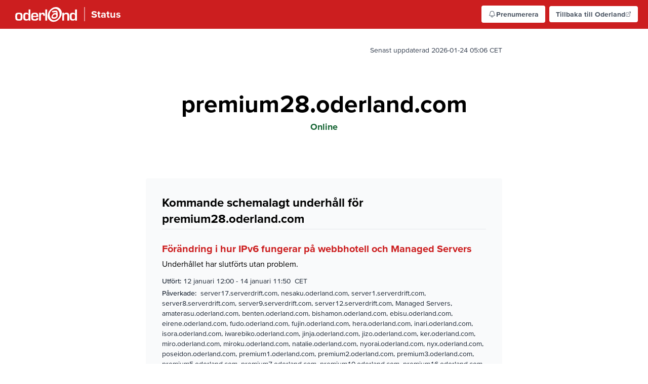

--- FILE ---
content_type: text/html; charset=UTF-8
request_url: https://oderlandstatus.eu/component/c62d8439-6335-484f-be4e-886ad2490e2b
body_size: 10999
content:
<!DOCTYPE html>
<html lang="sv">
<head>
    <meta charset="utf-8">
    <meta name="viewport" content="width=device-width, initial-scale=1">
    <meta name="csrf-token" content="jsSt454ixxqbfN7K4XkgFqSbamOawOEAn1p6VmvU">

    <title>Oderland Status</title>

    <link rel="icon" type="image/png" href="https://oderlandstatus.eu/images/favicon.png" sizes="any">
    <link rel="icon" type="image/svg+xml" href="https://oderlandstatus.eu/images/favicon.svg">

    <link rel="preload" as="style" href="https://oderlandstatus.eu/build/assets/app.bcd94554.css" /><link rel="stylesheet" href="https://oderlandstatus.eu/build/assets/app.bcd94554.css" />    <style >[wire\:loading], [wire\:loading\.delay], [wire\:loading\.inline-block], [wire\:loading\.inline], [wire\:loading\.block], [wire\:loading\.flex], [wire\:loading\.table], [wire\:loading\.grid], [wire\:loading\.inline-flex] {display: none;}[wire\:loading\.delay\.shortest], [wire\:loading\.delay\.shorter], [wire\:loading\.delay\.short], [wire\:loading\.delay\.long], [wire\:loading\.delay\.longer], [wire\:loading\.delay\.longest] {display:none;}[wire\:offline] {display: none;}[wire\:dirty]:not(textarea):not(input):not(select) {display: none;}input:-webkit-autofill, select:-webkit-autofill, textarea:-webkit-autofill {animation-duration: 50000s;animation-name: livewireautofill;}@keyframes livewireautofill { from {} }</style>

            <script>
            var _paq = window._paq = window._paq || [];
            _paq.push(["setDoNotTrack", true]);
            _paq.push(["disableCookies"]);
            _paq.push(['trackPageView']);
            _paq.push(['enableLinkTracking']);
            (function () {
                var u = "https://analytics.oderland.com/";
                _paq.push(['setTrackerUrl', u + 'matomo.php']);
                _paq.push(['setSiteId', '7']);
                var d = document, g = d.createElement('script'), s = d.getElementsByTagName('script')[0];
                g.async = true;
                g.src = u + 'matomo.js';
                s.parentNode.insertBefore(g, s);
            })();
        </script>
    
</head>
<body class="font-sans antialiased">
<div class="min-h-screen bg-white">
    <header class="bg-primary-500 flex justify-between items-center py-1.5 px-4">
        <a href="https://oderlandstatus.eu" class="flex items-center gap-1 flex-1" title="Gå till statussidans startsida">
            <img src="https://oderlandstatus.eu/images/oderland-logo.svg" alt="Oderland" width="150">
            <span
                class="font-bold text-white text-xl border-l border-l-2 border-white border-opacity-50 pl-3">
                Status
            </span>
        </a>
        <button
    class="px-3 py-2 text-sm bg-white hover:bg-gray-50 text-gray-600 disabled:opacity-50 disabled:cursor-not-allowed inline-flex m-1 items-center font-bold leading-none border transition transition-all duration-200 border-transparent font-medium rounded focus:outline-none gap-2" onclick="Livewire.emit('openModal', 'public.modals.subscribe')"
    wire:loading.attr="disabled">
<svg class="w-4 h-4" xmlns="http://www.w3.org/2000/svg" fill="none" viewBox="0 0 24 24" stroke-width="1.5" stroke="currentColor" aria-hidden="true">
  <path stroke-linecap="round" stroke-linejoin="round" d="M14.857 17.082a23.848 23.848 0 005.454-1.31A8.967 8.967 0 0118 9.75v-.7V9A6 6 0 006 9v.75a8.967 8.967 0 01-2.312 6.022c1.733.64 3.56 1.085 5.455 1.31m5.714 0a24.255 24.255 0 01-5.714 0m5.714 0a3 3 0 11-5.714 0"/>
</svg>            <span class="hidden xs:inline-block">Prenumerera</span>
</button>
                <a
    class="px-3 py-2 text-sm bg-white hover:bg-gray-50 text-gray-600 disabled:opacity-50 disabled:cursor-not-allowed inline-flex m-1 items-center font-bold leading-none border transition transition-all duration-200 border-transparent font-medium rounded focus:outline-none flex items-center gap-2 hidden md:inline-flex" href="https://oderland.se"
    wire:loading.attr="disabled">
Tillbaka till Oderland
            <svg class="w-3 h-3" xmlns="http://www.w3.org/2000/svg" fill="none" viewBox="0 0 24 24" stroke-width="1.5" stroke="currentColor" aria-hidden="true">
  <path stroke-linecap="round" stroke-linejoin="round" d="M13.5 6H5.25A2.25 2.25 0 003 8.25v10.5A2.25 2.25 0 005.25 21h10.5A2.25 2.25 0 0018 18.75V10.5m-10.5 6L21 3m0 0h-5.25M21 3v5.25"/>
</svg>
</a>
    </header>
    <main class="max-w-3xl mx-auto px-8 py-4">
        <section wire:id="W8zsgiuhhoPi8wT5oYc9" wire:initial-data="{&quot;fingerprint&quot;:{&quot;id&quot;:&quot;W8zsgiuhhoPi8wT5oYc9&quot;,&quot;name&quot;:&quot;public.single-component&quot;,&quot;locale&quot;:&quot;sv&quot;,&quot;path&quot;:&quot;component\/c62d8439-6335-484f-be4e-886ad2490e2b&quot;,&quot;method&quot;:&quot;GET&quot;,&quot;v&quot;:&quot;acj&quot;},&quot;effects&quot;:{&quot;listeners&quot;:[]},&quot;serverMemo&quot;:{&quot;children&quot;:[],&quot;errors&quot;:[],&quot;htmlHash&quot;:&quot;77118c91&quot;,&quot;data&quot;:{&quot;component&quot;:[]},&quot;dataMeta&quot;:{&quot;models&quot;:{&quot;component&quot;:{&quot;class&quot;:&quot;App\\Models\\Component&quot;,&quot;id&quot;:589,&quot;relations&quot;:[&quot;downtimes&quot;],&quot;connection&quot;:&quot;mysql&quot;,&quot;collectionClass&quot;:null}}},&quot;checksum&quot;:&quot;9bee350f48954dca33de69cc80f92c137cfd77f22107eff886bf6f448525c652&quot;}}" class="pt-4 pb-12" wire:poll>
    <p class="text-right text-gray-700 mb-12 text-sm">Senast uppdaterad 2026-01-24 05:06 CET</p>
    <header class="max-w-3xl mx-auto sm:px-6 lg:px-8 py-6">
        <h1 class="text-5xl font-bold text-center mb-2">premium28.oderland.com</h1>
        <p class="text-lg font-bold text-center mb-8 text-green-800">
            Online
        </p>
    </header>

    
    
            <div class="p-8 bg-gray-50 rounded my-8">
            <h2 class="text-2xl mb-6 font-bold border-b pb-1">Kommande schemalagt underhåll för premium28.oderland.com</h2>
                            <div class="mt-6">
                    <h3 class="text-xl font-bold mb-1 text-primary-500 hover:text-primary-700 transition-colors">
                        <a href="https://oderlandstatus.eu/incident/e60cbc8a-1972-4949-907f-2f505508cfc6">Förändring i hur IPv6 fungerar på webbhotell och Managed Servers</a>
                    </h3>

                    <div
                        class="mb-3"><p>Underhållet har slutförts utan problem.</p>
</div>

                    <p class="mb-1 text-sm text-gray-800">
                        <span class="font-medium">
                                                            Utfört:
                                                    </span>
                                                    <time datetime="1768215600">
                                12 januari 12:00
                            </time>
                            -
                            <time datetime="1768387856">
                                14 januari 11:50
                                &nbsp;CET
                            </time>
                                            </p>

                                            <p class="mb-3 text-sm text-gray-800">
                        <span class="font-medium">
                                                            Påverkade:
                                                    </span>&nbsp;server17.serverdrift.com, nesaku.oderland.com, server1.serverdrift.com, server8.serverdrift.com, server9.serverdrift.com, server12.serverdrift.com, Managed Servers, amaterasu.oderland.com, benten.oderland.com, bishamon.oderland.com, ebisu.oderland.com, eirene.oderland.com, fudo.oderland.com, fujin.oderland.com, hera.oderland.com, inari.oderland.com, isora.oderland.com, iwarebiko.oderland.com, jinja.oderland.com, jizo.oderland.com, ker.oderland.com, miro.oderland.com, miroku.oderland.com, natalie.oderland.com, nyorai.oderland.com, nyx.oderland.com, poseidon.oderland.com, premium1.oderland.com, premium2.oderland.com, premium3.oderland.com, premium5.oderland.com, premium7.oderland.com, premium10.oderland.com, premium16.oderland.com, premium21.oderland.com, premium24.oderland.com, premium26.oderland.com, premium27.oderland.com, premium28.oderland.com, premium29.oderland.com, raiko.oderland.com, shaka.oderland.com, susano.oderland.com, tashi.oderland.com, tengu.oderland.com, uba.oderland.com, zeus.oderland.com
                        </p>
                    
                    <a href="https://oderlandstatus.eu/incident/e60cbc8a-1972-4949-907f-2f505508cfc6"
                       class="text-primary-500 font-bold text-sm hover:underline">
                        Läs mer ›
                    </a>

                </div>

                            <div class="mt-6">
                    <h3 class="text-xl font-bold mb-1 text-primary-500 hover:text-primary-700 transition-colors">
                        <a href="https://oderlandstatus.eu/incident/a0123e67-64d2-4882-a98d-e9682e109a6f">Omstart av flera webbhotellsservrar</a>
                    </h3>

                    <div
                        class="mb-3"><p>Underhållet har slutförts utan problem.</p>
</div>

                    <p class="mb-1 text-sm text-gray-800">
                        <span class="font-medium">
                                                            Utfört:
                                                    </span>
                                                    <time datetime="1762293600">
                                04 november 23:00
                            </time>
                            -
                            <time datetime="1762297060">
                                23:57 CET
                            </time>
                                            </p>

                                            <p class="mb-3 text-sm text-gray-800">
                        <span class="font-medium">
                                                            Påverkade:
                                                    </span>&nbsp;idefix.oderland.com, hades.oderland.com, marisha.oderland.com, server1.serverdrift.com, server5.serverdrift.com, server7.serverdrift.com, server14.serverdrift.com, baku.oderland.com, dosojin.oderland.com, fudo.oderland.com, fujin.oderland.com, hera.oderland.com, hestia.oderland.com, kairos.oderland.com, kappa.oderland.com, miroku.oderland.com, moreya.oderland.com, naga.oderland.com, oda.oderland.com, osiris.oderland.com, premium4.oderland.com, premium12.oderland.com, premium16.oderland.com, premium18.oderland.com, premium27.oderland.com, premium28.oderland.com, premium30.oderland.com, premium32.oderland.com, premium36.oderland.com, raiden.oderland.com, shine.oderland.com, sobek.oderland.com, suijin.oderland.com, susano.oderland.com, tama.oderland.com, tashi.oderland.com, tenjin.oderland.com, urashima.oderland.com, ushiwaka.oderland.com, uzume.oderland.com
                        </p>
                    
                    <a href="https://oderlandstatus.eu/incident/a0123e67-64d2-4882-a98d-e9682e109a6f"
                       class="text-primary-500 font-bold text-sm hover:underline">
                        Läs mer ›
                    </a>

                </div>

                            <div class="mt-6">
                    <h3 class="text-xl font-bold mb-1 text-primary-500 hover:text-primary-700 transition-colors">
                        <a href="https://oderlandstatus.eu/incident/401468b0-5866-4798-8cc2-4962b190f896">Uppgradering till MariaDB 11.4</a>
                    </h3>

                    <div
                        class="mb-3"><p>Uppgradering från MariaDB 10.6 till 11.4 är klart på alla delade webbhotellsservrar.</p>
<p>Om du upplever några problem, <a href="https://www.oderland.se/support/kontakt/">vänligen kontakta vår support</a>.</p>
</div>

                    <p class="mb-1 text-sm text-gray-800">
                        <span class="font-medium">
                                                            Utfört:
                                                    </span>
                                                    <time datetime="1745355600">
                                22 april 23:00
                            </time>
                            -
                            <time datetime="1747084956">
                                12 maj 23:22
                                &nbsp;CEST
                            </time>
                                            </p>

                                            <p class="mb-3 text-sm text-gray-800">
                        <span class="font-medium">
                                                            Påverkade:
                                                    </span>&nbsp;marisha.oderland.com, hades.oderland.com, nesaku.oderland.com, server15.serverdrift.com, server16.serverdrift.com, server1.serverdrift.com, server5.serverdrift.com, server7.serverdrift.com, server8.serverdrift.com, server9.serverdrift.com, server10.serverdrift.com, server11.serverdrift.com, server12.serverdrift.com, server13.serverdrift.com, server14.serverdrift.com, akilles.oderland.com, amaterasu.oderland.com, apollo.oderland.com, ares.oderland.com, atlas.oderland.com, baku.oderland.com, bandol.oderland.com, benten.oderland.com, bishamon.oderland.com, box01.oderland.com, butsu.oderland.com, clio.oderland.com, daruma.oderland.com, dionysos.oderland.com, dosojin.oderland.com, ebisu.oderland.com, eirene.oderland.com, eros.oderland.com, freedns.oderland.com, fudo.oderland.com, fujin.oderland.com, genbu.oderland.com, hachiman.oderland.com, hera.oderland.com, hestia.oderland.com, hiruko.oderland.com, hotei.oderland.com, inari.oderland.com, isora.oderland.com, itoku.oderland.com, iwarebiko.oderland.com, izanami.oderland.com, jinja.oderland.com, jizo.oderland.com, kairos.oderland.com, kami.oderland.com, kannon.oderland.com, kappa.oderland.com, ker.oderland.com, kodamera.oderland.com, kojin.oderland.com, kumano.oderland.com, miro.oderland.com, miroku.oderland.com, moreya.oderland.com, mwp01.oderland.com, naga.oderland.com, natalie.oderland.com, nue.oderland.com, nyorai.oderland.com, nyx.oderland.com, oda.oderland.com, osiris.oderland.com, poseidon.oderland.com, premium1.oderland.com, premium2.oderland.com, premium3.oderland.com, premium4.oderland.com, premium5.oderland.com, premium6.oderland.com, premium7.oderland.com, premium8.oderland.com, premium9.oderland.com, premium10.oderland.com, premium11.oderland.com, premium12.oderland.com, premium13.oderland.com, premium14.oderland.com, premium15.oderland.com, premium16.oderland.com, premium17.oderland.com, premium18.oderland.com, premium19.oderland.com, premium20.oderland.com, premium21.oderland.com, premium22.oderland.com, premium23.oderland.com, premium24.oderland.com, premium25.oderland.com, premium26.oderland.com, premium27.oderland.com, premium28.oderland.com, premium29.oderland.com, premium30.oderland.com, premium31.oderland.com, premium32.oderland.com, premium33.oderland.com, premium34.oderland.com, premium35.oderland.com, premium36.oderland.com, raiden.oderland.com, raiko.oderland.com, shaka.oderland.com, shine.oderland.com, shishi.oderland.com, shoki.oderland.com, sobek.oderland.com, suijin.oderland.com, susano.oderland.com, tama.oderland.com, tashi.oderland.com, tengu.oderland.com, tenjin.oderland.com, thea.oderland.com, uba.oderland.com, uke.oderland.com, urashima.oderland.com, ushiwaka.oderland.com, uzume.oderland.com, yama.oderland.com, zeus.oderland.com
                        </p>
                    
                    <a href="https://oderlandstatus.eu/incident/401468b0-5866-4798-8cc2-4962b190f896"
                       class="text-primary-500 font-bold text-sm hover:underline">
                        Läs mer ›
                    </a>

                </div>

                            <div class="mt-6">
                    <h3 class="text-xl font-bold mb-1 text-primary-500 hover:text-primary-700 transition-colors">
                        <a href="https://oderlandstatus.eu/incident/e8eb04ba-064e-4c66-9a81-27fa84fd1189">Omstart av flera webbhotellsservrar</a>
                    </h3>

                    <div
                        class="mb-3"><p>Underhållet har slutförts utan problem. Varje server var otillgänglig i upp till 5 minuter.</p>
</div>

                    <p class="mb-1 text-sm text-gray-800">
                        <span class="font-medium">
                                                            Utfört:
                                                    </span>
                                                    <time datetime="1736892000">
                                14 januari 23:00
                            </time>
                            -
                            <time datetime="1736894780">
                                23:46 CET
                            </time>
                                            </p>

                                            <p class="mb-3 text-sm text-gray-800">
                        <span class="font-medium">
                                                            Påverkade:
                                                    </span>&nbsp;server1.serverdrift.com, server5.serverdrift.com, server9.serverdrift.com, server10.serverdrift.com, server12.serverdrift.com, apollo.oderland.com, benten.oderland.com, clio.oderland.com, dionysos.oderland.com, freedns.oderland.com, hera.oderland.com, kairos.oderland.com, ker.oderland.com, kojin.oderland.com, miroku.oderland.com, premium4.oderland.com, premium9.oderland.com, premium11.oderland.com, premium12.oderland.com, premium16.oderland.com, premium18.oderland.com, premium27.oderland.com, premium28.oderland.com, premium30.oderland.com, premium32.oderland.com, premium36.oderland.com, raiden.oderland.com, tama.oderland.com, tashi.oderland.com, zeus.oderland.com
                        </p>
                    
                    <a href="https://oderlandstatus.eu/incident/e8eb04ba-064e-4c66-9a81-27fa84fd1189"
                       class="text-primary-500 font-bold text-sm hover:underline">
                        Läs mer ›
                    </a>

                </div>

                            <div class="mt-6">
                    <h3 class="text-xl font-bold mb-1 text-primary-500 hover:text-primary-700 transition-colors">
                        <a href="https://oderlandstatus.eu/incident/61f2846b-1f6d-4f09-8e2e-2bc79a9741ea"> Uppgradering till CloudLinux 8 på flera webbhotellsservrar </a>
                    </h3>

                    <div
                        class="mb-3"><p>Alla underhåll den här veckan, relaterade till uppgradering till CloudLinux 8, är slutförda i och med nattens underhåll.</p>
</div>

                    <p class="mb-1 text-sm text-gray-800">
                        <span class="font-medium">
                                                            Utfört:
                                                    </span>
                                                    <time datetime="1715029200">
                                06 maj 23:00
                            </time>
                            -
                            <time datetime="1715333474">
                                10 maj 11:31
                                &nbsp;CEST
                            </time>
                                            </p>

                                            <p class="mb-3 text-sm text-gray-800">
                        <span class="font-medium">
                                                            Påverkade:
                                                    </span>&nbsp;server1.serverdrift.com, server5.serverdrift.com, server7.serverdrift.com, server8.serverdrift.com, premium21.oderland.com, premium22.oderland.com, premium23.oderland.com, premium24.oderland.com, premium25.oderland.com, premium26.oderland.com, premium27.oderland.com, premium28.oderland.com
                        </p>
                    
                    <a href="https://oderlandstatus.eu/incident/61f2846b-1f6d-4f09-8e2e-2bc79a9741ea"
                       class="text-primary-500 font-bold text-sm hover:underline">
                        Läs mer ›
                    </a>

                </div>

                            <div class="mt-6">
                    <h3 class="text-xl font-bold mb-1 text-primary-500 hover:text-primary-700 transition-colors">
                        <a href="https://oderlandstatus.eu/incident/348e9519-a72b-40ec-8838-4bdc556e4ab6">Uppgradering till MariaDB 10.6</a>
                    </h3>

                    <div
                        class="mb-3"><p>Underhållet har slutförts utan problem.</p>
</div>

                    <p class="mb-1 text-sm text-gray-800">
                        <span class="font-medium">
                                                            Utfört:
                                                    </span>
                                                    <time datetime="1697490000">
                                16 oktober 23:00
                            </time>
                            -
                            <time datetime="1699914510">
                                13 november 23:28
                                &nbsp;CET
                            </time>
                                            </p>

                                            <p class="mb-3 text-sm text-gray-800">
                        <span class="font-medium">
                                                            Påverkade:
                                                    </span>&nbsp;server1.serverdrift.com, server5.serverdrift.com, server7.serverdrift.com, server8.serverdrift.com, server9.serverdrift.com, server10.serverdrift.com, server11.serverdrift.com, server12.serverdrift.com, server13.serverdrift.com, server14.serverdrift.com, akilles.oderland.com, amaterasu.oderland.com, apollo.oderland.com, atlas.oderland.com, baku.oderland.com, bandol.oderland.com, benten.oderland.com, bishamon.oderland.com, box01.oderland.com, butsu.oderland.com, daruma.oderland.com, dionysos.oderland.com, dosojin.oderland.com, ebisu.oderland.com, eirene.oderland.com, freedns.oderland.com, fudo.oderland.com, fujin.oderland.com, genbu.oderland.com, hachiman.oderland.com, hera.oderland.com, hestia.oderland.com, hiruko.oderland.com, hotei.oderland.com, inari.oderland.com, isora.oderland.com, itoku.oderland.com, iwarebiko.oderland.com, izanami.oderland.com, jinja.oderland.com, jizo.oderland.com, kairos.oderland.com, kami.oderland.com, kannon.oderland.com, kappa.oderland.com, ker.oderland.com, kodamera.oderland.com, kojin.oderland.com, kumano.oderland.com, miro.oderland.com, moreya.oderland.com, mwp01.oderland.com, naga.oderland.com, natalie.oderland.com, nue.oderland.com, nyorai.oderland.com, nyx.oderland.com, oda.oderland.com, poseidon.oderland.com, premium1.oderland.com, premium2.oderland.com, premium3.oderland.com, premium4.oderland.com, premium5.oderland.com, premium6.oderland.com, premium7.oderland.com, premium8.oderland.com, premium9.oderland.com, premium10.oderland.com, premium11.oderland.com, premium12.oderland.com, premium13.oderland.com, premium14.oderland.com, premium15.oderland.com, premium16.oderland.com, premium17.oderland.com, premium18.oderland.com, premium19.oderland.com, premium20.oderland.com, premium21.oderland.com, premium22.oderland.com, premium23.oderland.com, premium24.oderland.com, premium25.oderland.com, premium26.oderland.com, premium27.oderland.com, premium28.oderland.com, premium29.oderland.com, premium30.oderland.com, premium31.oderland.com, raiden.oderland.com, raiko.oderland.com, shaka.oderland.com, shine.oderland.com, shishi.oderland.com, shoki.oderland.com, suijin.oderland.com, susano.oderland.com, tama.oderland.com, tashi.oderland.com, tengu.oderland.com, tenjin.oderland.com, thea.oderland.com, uba.oderland.com, uke.oderland.com, urashima.oderland.com, ushiwaka.oderland.com, uzume.oderland.com, yama.oderland.com, zeus.oderland.com
                        </p>
                    
                    <a href="https://oderlandstatus.eu/incident/348e9519-a72b-40ec-8838-4bdc556e4ab6"
                       class="text-primary-500 font-bold text-sm hover:underline">
                        Läs mer ›
                    </a>

                </div>

                    </div>
    
    <h2 class="text-3xl font-bold mb-6 mt-15">Tidigare incidenter för premium28.oderland.com</h2>
    <div class="my-8">
    <h2 class="text-xl font-bold border-b pb-1">24 januari 2026</h2>

    <div class="mt-2">
                    <p class="text-gray-700">Inga incidenter rapporterades den här dagen.</p>
            </div>

</div>
    <div class="my-8">
    <h2 class="text-xl font-bold border-b pb-1">23 januari 2026</h2>

    <div class="mt-2">
                    <p class="text-gray-700">Inga incidenter rapporterades den här dagen.</p>
            </div>

</div>
    <div class="my-8">
    <h2 class="text-xl font-bold border-b pb-1">22 januari 2026</h2>

    <div class="mt-2">
                    <p class="text-gray-700">Inga incidenter rapporterades den här dagen.</p>
            </div>

</div>
    <div class="my-8">
    <h2 class="text-xl font-bold border-b pb-1">21 januari 2026</h2>

    <div class="mt-2">
                    <div class="divide-y space-y-6">
                                    <div class="pt-6">
    <h3 class="text-xl text-primary-500 font-bold mb-3"><a
            href="https://oderlandstatus.eu/incident/5d3d7253-73ec-4e5e-9e98-d03c5819ee82">Intermittenta problem med svarstider på premium33</a></h3>

            <article class="mb-3">
            <span class="font-bold">Åtgärdad</span> -
        Vi har under morgonen haft intermittenta problem med förhöjda svarstider för webbplatser på servern premium33.oderland.com, till följd av flera DDoS-attacker. Attackerna har varit riktade mot en enskild webbplats på servern, men innan våra mitigeringar hann sättas in ledde det till att webbservern fick svårt att hantera belastningen.

Problemet är nu mitigerat och vi ser inga fortsatta störningar. Problemen förekom främst under följande tidsperiod:

* 2026-01-21 04:29:03 - 2026-01-21 04:42:43
* 2026-01-21 04:45:28	- 2026-01-21 04:57:53
* 2026-01-21 05:09:17	- 2026-01-21 05:16:44
* 2026-01-21 05:36:08	- 2026-01-21 05:41:43
* 2026-01-21 06:36:56	- 2026-01-21 06:37:35
    <time datetime="1768976097"
          class="block text-sm text-gray-600 mt-1">21 januari 07:14 CET</time>
</article>
    
    
            <p class="mb-3 text-sm text-gray-800">
        <span class="font-medium">
                            Påverkade:
                    </span>&nbsp;premium33.oderland.com
        </p>
    
</div>
                            </div>
            </div>

</div>
    <div class="my-8">
    <h2 class="text-xl font-bold border-b pb-1">20 januari 2026</h2>

    <div class="mt-2">
                    <p class="text-gray-700">Inga incidenter rapporterades den här dagen.</p>
            </div>

</div>
    <div class="my-8">
    <h2 class="text-xl font-bold border-b pb-1">19 januari 2026</h2>

    <div class="mt-2">
                    <p class="text-gray-700">Inga incidenter rapporterades den här dagen.</p>
            </div>

</div>
    <div class="my-8">
    <h2 class="text-xl font-bold border-b pb-1">18 januari 2026</h2>

    <div class="mt-2">
                    <p class="text-gray-700">Inga incidenter rapporterades den här dagen.</p>
            </div>

</div>
    <div class="my-8">
    <h2 class="text-xl font-bold border-b pb-1">17 januari 2026</h2>

    <div class="mt-2">
                    <p class="text-gray-700">Inga incidenter rapporterades den här dagen.</p>
            </div>

</div>
    <div class="my-8">
    <h2 class="text-xl font-bold border-b pb-1">16 januari 2026</h2>

    <div class="mt-2">
                    <p class="text-gray-700">Inga incidenter rapporterades den här dagen.</p>
            </div>

</div>
    <div class="my-8">
    <h2 class="text-xl font-bold border-b pb-1">15 januari 2026</h2>

    <div class="mt-2">
                    <div class="divide-y space-y-6">
                                    <div class="pt-6">
    <h3 class="text-xl text-primary-500 font-bold mb-3"><a
            href="https://oderlandstatus.eu/incident/f70d7c63-e7ce-4da1-8fa7-0f8f46b76495">[Schemalagt]  Underhåll på Oderland Cloud </a></h3>

            <article class="mb-3">
            <span class="font-bold">Slutförd</span> -
        Underhållet har slutförts utan problem.
    <time datetime="1768828284"
          class="block text-sm text-gray-600 mt-1">19 januari 14:11 CET</time>
</article>
            <article class="mb-3">
            <span class="font-bold">Under arbete</span> -
        Underhållsarbetet har påbörjats.
    <time datetime="1768481838"
          class="block text-sm text-gray-600 mt-1">15 januari 13:57 CET</time>
</article>
            <article class="mb-3">
            <span class="font-bold">Schemalagd</span> -
        Vi genomför ett rutinmässigt underhåll av Oderland Cloud för att uppdatera plattformen. Underhållsarbetet förväntas inte påverka tillgängligheten.

Vi övervakar processen noggrant och gör allt vi kan för att underhållet ska genomföras så smidigt som möjligt. Om något oväntat skulle hända så kommer vi uppdatera denna driftstatus.
    <time datetime="1768481757"
          class="block text-sm text-gray-600 mt-1">15 januari 13:55 CET</time>
</article>
    
            <p class="mb-1 mt-2 text-sm text-gray-800">
            <span class="font-medium">
                                    Utfört:
                            </span>
                            <time datetime="1768481580">
                    15 januari 13:53
                </time>
                -
                <time datetime="1768828284">
                    19 januari 14:11 CET
                </time>
                    </p>
    
            <p class="mb-3 text-sm text-gray-800">
        <span class="font-medium">
                            Påverkade:
                    </span>&nbsp;Cloud
        </p>
    
</div>
                                    <div class="pt-6">
    <h3 class="text-xl text-primary-500 font-bold mb-3"><a
            href="https://oderlandstatus.eu/incident/38be6f59-81a5-48dc-8c08-6f9f3c100e8a">[Schemalagt] Omstart av miroku.oderland.com</a></h3>

            <article class="mb-3">
            <span class="font-bold">Slutförd</span> -
        Omstarten är klar. Servern var otillänglig mellan cirka 05:28:59 och 05:30:16.
    <time datetime="1768451729"
          class="block text-sm text-gray-600 mt-1">15 januari 05:35 CET</time>
</article>
            <article class="mb-3">
            <span class="font-bold">Schemalagd</span> -
        Vi kommer göra en oplanerad omstart av servern miroku.oderland.com för att utöka med mer resurser då vi noterat än stor ökning i belastning. Normalt kan vi utöka resurser under drift, men i vissa fall krävs en omstart för att kunna skala över vissa nivåer.

Vi räknar med upp till 5 minuters nedtid.
    <time datetime="1768451100"
          class="block text-sm text-gray-600 mt-1">15 januari 05:25 CET</time>
</article>
    
            <p class="mb-1 mt-2 text-sm text-gray-800">
            <span class="font-medium">
                                    Utfört:
                            </span>
                            <time datetime="1768451100">
                    15 januari 05:25
                </time>
                -
                <time datetime="1768451729">
                    05:35 CET
                </time>
                    </p>
    
            <p class="mb-3 text-sm text-gray-800">
        <span class="font-medium">
                            Påverkade:
                    </span>&nbsp;miroku.oderland.com
        </p>
    
</div>
                            </div>
            </div>

</div>
    <div class="my-8">
    <h2 class="text-xl font-bold border-b pb-1">14 januari 2026</h2>

    <div class="mt-2">
                    <p class="text-gray-700">Inga incidenter rapporterades den här dagen.</p>
            </div>

</div>
    <div class="my-8">
    <h2 class="text-xl font-bold border-b pb-1">13 januari 2026</h2>

    <div class="mt-2">
                    <p class="text-gray-700">Inga incidenter rapporterades den här dagen.</p>
            </div>

</div>
    <div class="my-8">
    <h2 class="text-xl font-bold border-b pb-1">12 januari 2026</h2>

    <div class="mt-2">
                    <div class="divide-y space-y-6">
                                    <div class="pt-6">
    <h3 class="text-xl text-primary-500 font-bold mb-3"><a
            href="https://oderlandstatus.eu/incident/e60cbc8a-1972-4949-907f-2f505508cfc6">[Schemalagt] Förändring i hur IPv6 fungerar på webbhotell och Managed Servers</a></h3>

            <article class="mb-3">
            <span class="font-bold">Slutförd</span> -
        Underhållet har slutförts utan problem.
    <time datetime="1768387856"
          class="block text-sm text-gray-600 mt-1">14 januari 11:50 CET</time>
</article>
            <article class="mb-3">
            <span class="font-bold">Verifierar</span> -
        Underhållet har slutförts och vi håller just nu på att verifiera att allt fungerar som det ska.
    <time datetime="1768220681"
          class="block text-sm text-gray-600 mt-1">12 januari 13:24 CET</time>
</article>
            <article class="mb-3">
            <span class="font-bold">Under arbete</span> -
        Vi har påbörjat underhållet. När det är klart kommer vi att göra en ny uppdatering här.
    <time datetime="1768212662"
          class="block text-sm text-gray-600 mt-1">12 januari 11:11 CET</time>
</article>
            <article class="mb-3">
            <span class="font-bold">Schemalagd</span> -
        Den 12 januari 2026 kommer vi göra en förändring i hur IPv6 fungerar på vissa servrar. Som det fungerar nu så har servern i sig en IPv6-adress och varje webbhotellkonto på servern har sin egen unika IPv6-adress. Det kan jämföras med IPv4 där alla webbhotellkonton på servern delar på **samma** IPv4-adress.

Det har dock bara varit fallet för inkommande IPv6 trafik, utgående trafik har fortfarande gått ut via serverns IPv6-adress. Alla webbhotellkonton har alltså använt samma IPv6-adress för utgående trafik.

Detta kommer förändras den 12 januari 2026. Då kommer utgående IPv6 trafik att börja använda varje webbhotelkontos unika IPv6-adress.

Detta kan påverka dig om du t.ex. har en applikation på ditt webbhotellkonto som kopplar upp mot en extern server via IPv6 och du där har vitlistat serverns IPv6-adress. Om du har gjort det kommer du behöva uppdatera din brandvägg till att också tillåta IPv6-adressen som är tilldelad just ditt webbhotellkonto.

Vi har en guide här som visar hur du hittar din IPv6-adress: https://www.oderland.se/support/artikel/var-hittar-jag-ip-adressen-for-min-webbhotellserver/#ipv6

Om du behöver hjälp att hitta din IPv6-adress eller har några frågor så finns vår support här för dig: https://www.oderland.se/support/kontakt/

Utöver de listade servrarna påverkas också flera Managed-servrar, om du har en Managed Server och vill veta om den kommer påverkas [kontakta då vår support](https://www.oderland.se/support/kontakt/).
    <time datetime="1765457975"
          class="block text-sm text-gray-600 mt-1">11 december 13:59 CET</time>
</article>
    
            <p class="mb-1 mt-2 text-sm text-gray-800">
            <span class="font-medium">
                                    Utfört:
                            </span>
                            <time datetime="1768215600">
                    12 januari 12:00
                </time>
                -
                <time datetime="1768387856">
                    14 januari 11:50 CET
                </time>
                    </p>
    
            <p class="mb-3 text-sm text-gray-800">
        <span class="font-medium">
                            Påverkade:
                    </span>&nbsp;server17.serverdrift.com, nesaku.oderland.com, server1.serverdrift.com, server8.serverdrift.com, server9.serverdrift.com, server12.serverdrift.com, Managed Servers, amaterasu.oderland.com, benten.oderland.com, bishamon.oderland.com, ebisu.oderland.com, eirene.oderland.com, fudo.oderland.com, fujin.oderland.com, hera.oderland.com, inari.oderland.com, isora.oderland.com, iwarebiko.oderland.com, jinja.oderland.com, jizo.oderland.com, ker.oderland.com, miro.oderland.com, miroku.oderland.com, natalie.oderland.com, nyorai.oderland.com, nyx.oderland.com, poseidon.oderland.com, premium1.oderland.com, premium2.oderland.com, premium3.oderland.com, premium5.oderland.com, premium7.oderland.com, premium10.oderland.com, premium16.oderland.com, premium21.oderland.com, premium24.oderland.com, premium26.oderland.com, premium27.oderland.com, premium28.oderland.com, premium29.oderland.com, raiko.oderland.com, shaka.oderland.com, susano.oderland.com, tashi.oderland.com, tengu.oderland.com, uba.oderland.com, zeus.oderland.com
        </p>
    
</div>
                            </div>
            </div>

</div>
    <div class="my-8">
    <h2 class="text-xl font-bold border-b pb-1">11 januari 2026</h2>

    <div class="mt-2">
                    <p class="text-gray-700">Inga incidenter rapporterades den här dagen.</p>
            </div>

</div>
    <div class="my-8">
    <h2 class="text-xl font-bold border-b pb-1">10 januari 2026</h2>

    <div class="mt-2">
                    <p class="text-gray-700">Inga incidenter rapporterades den här dagen.</p>
            </div>

</div>
    <hr class="mt-8 mb-2">
    <p class="text-right">
        <a href="https://oderlandstatus.eu/history"
           class="font-semibold text-primary-500 hover:text-primary-700 transition-colors">Historik
            ›</a>
    </p>

</section>

<!-- Livewire Component wire-end:W8zsgiuhhoPi8wT5oYc9 -->
    </main>
</div>

<div wire:id="sT957VMTueTRRKW8HfNW" wire:initial-data="{&quot;fingerprint&quot;:{&quot;id&quot;:&quot;sT957VMTueTRRKW8HfNW&quot;,&quot;name&quot;:&quot;livewire-ui-modal&quot;,&quot;locale&quot;:&quot;sv&quot;,&quot;path&quot;:&quot;component\/c62d8439-6335-484f-be4e-886ad2490e2b&quot;,&quot;method&quot;:&quot;GET&quot;,&quot;v&quot;:&quot;acj&quot;},&quot;effects&quot;:{&quot;listeners&quot;:[&quot;openModal&quot;,&quot;destroyComponent&quot;]},&quot;serverMemo&quot;:{&quot;children&quot;:[],&quot;errors&quot;:[],&quot;htmlHash&quot;:&quot;0b203baf&quot;,&quot;data&quot;:{&quot;activeComponent&quot;:null,&quot;components&quot;:[]},&quot;dataMeta&quot;:[],&quot;checksum&quot;:&quot;5fddcdbb9a476b283946a64799188fc3368abd5ce85842557ee44c2669111008&quot;}}">
            <script>(()=>{var t,e={331:()=>{function t(t){return function(t){if(Array.isArray(t))return e(t)}(t)||function(t){if("undefined"!=typeof Symbol&&null!=t[Symbol.iterator]||null!=t["@@iterator"])return Array.from(t)}(t)||function(t,o){if(!t)return;if("string"==typeof t)return e(t,o);var n=Object.prototype.toString.call(t).slice(8,-1);"Object"===n&&t.constructor&&(n=t.constructor.name);if("Map"===n||"Set"===n)return Array.from(t);if("Arguments"===n||/^(?:Ui|I)nt(?:8|16|32)(?:Clamped)?Array$/.test(n))return e(t,o)}(t)||function(){throw new TypeError("Invalid attempt to spread non-iterable instance.\nIn order to be iterable, non-array objects must have a [Symbol.iterator]() method.")}()}function e(t,e){(null==e||e>t.length)&&(e=t.length);for(var o=0,n=new Array(e);o<e;o++)n[o]=t[o];return n}window.LivewireUIModal=function(){return{show:!1,showActiveComponent:!0,activeComponent:!1,componentHistory:[],modalWidth:null,getActiveComponentModalAttribute:function(t){if(void 0!==this.$wire.get("components")[this.activeComponent])return this.$wire.get("components")[this.activeComponent].modalAttributes[t]},closeModalOnEscape:function(t){if(!1!==this.getActiveComponentModalAttribute("closeOnEscape")){var e=!0===this.getActiveComponentModalAttribute("closeOnEscapeIsForceful");this.closeModal(e)}},closeModalOnClickAway:function(t){!1!==this.getActiveComponentModalAttribute("closeOnClickAway")&&this.closeModal(!0)},closeModal:function(){var t=arguments.length>0&&void 0!==arguments[0]&&arguments[0],e=arguments.length>1&&void 0!==arguments[1]?arguments[1]:0,o=arguments.length>2&&void 0!==arguments[2]&&arguments[2];if(!1!==this.show){if(!0===this.getActiveComponentModalAttribute("dispatchCloseEvent")){var n=this.$wire.get("components")[this.activeComponent].name;Livewire.emit("modalClosed",n)}if(!0===this.getActiveComponentModalAttribute("destroyOnClose")&&Livewire.emit("destroyComponent",this.activeComponent),e>0)for(var i=0;i<e;i++){if(o){var r=this.componentHistory[this.componentHistory.length-1];Livewire.emit("destroyComponent",r)}this.componentHistory.pop()}var s=this.componentHistory.pop();s&&!1===t&&s?this.setActiveModalComponent(s,!0):this.setShowPropertyTo(!1)}},setActiveModalComponent:function(t){var e=this,o=arguments.length>1&&void 0!==arguments[1]&&arguments[1];if(this.setShowPropertyTo(!0),this.activeComponent!==t){!1!==this.activeComponent&&!1===o&&this.componentHistory.push(this.activeComponent);var n=50;!1===this.activeComponent?(this.activeComponent=t,this.showActiveComponent=!0,this.modalWidth=this.getActiveComponentModalAttribute("maxWidthClass")):(this.showActiveComponent=!1,n=400,setTimeout((function(){e.activeComponent=t,e.showActiveComponent=!0,e.modalWidth=e.getActiveComponentModalAttribute("maxWidthClass")}),300)),this.$nextTick((function(){var o,i=null===(o=e.$refs[t])||void 0===o?void 0:o.querySelector("[autofocus]");i&&setTimeout((function(){i.focus()}),n)}))}},focusables:function(){return t(this.$el.querySelectorAll("a, button, input, textarea, select, details, [tabindex]:not([tabindex='-1'])")).filter((function(t){return!t.hasAttribute("disabled")}))},firstFocusable:function(){return this.focusables()[0]},lastFocusable:function(){return this.focusables().slice(-1)[0]},nextFocusable:function(){return this.focusables()[this.nextFocusableIndex()]||this.firstFocusable()},prevFocusable:function(){return this.focusables()[this.prevFocusableIndex()]||this.lastFocusable()},nextFocusableIndex:function(){return(this.focusables().indexOf(document.activeElement)+1)%(this.focusables().length+1)},prevFocusableIndex:function(){return Math.max(0,this.focusables().indexOf(document.activeElement))-1},setShowPropertyTo:function(t){var e=this;this.show=t,t?document.body.classList.add("overflow-y-hidden"):(document.body.classList.remove("overflow-y-hidden"),setTimeout((function(){e.activeComponent=!1,e.$wire.resetState()}),300))},init:function(){var t=this;this.modalWidth=this.getActiveComponentModalAttribute("maxWidthClass"),Livewire.on("closeModal",(function(){var e=arguments.length>0&&void 0!==arguments[0]&&arguments[0],o=arguments.length>1&&void 0!==arguments[1]?arguments[1]:0,n=arguments.length>2&&void 0!==arguments[2]&&arguments[2];t.closeModal(e,o,n)})),Livewire.on("activeModalComponentChanged",(function(e){t.setActiveModalComponent(e)}))}}}},754:()=>{}},o={};function n(t){var i=o[t];if(void 0!==i)return i.exports;var r=o[t]={exports:{}};return e[t](r,r.exports,n),r.exports}n.m=e,t=[],n.O=(e,o,i,r)=>{if(!o){var s=1/0;for(u=0;u<t.length;u++){for(var[o,i,r]=t[u],a=!0,c=0;c<o.length;c++)(!1&r||s>=r)&&Object.keys(n.O).every((t=>n.O[t](o[c])))?o.splice(c--,1):(a=!1,r<s&&(s=r));if(a){t.splice(u--,1);var l=i();void 0!==l&&(e=l)}}return e}r=r||0;for(var u=t.length;u>0&&t[u-1][2]>r;u--)t[u]=t[u-1];t[u]=[o,i,r]},n.o=(t,e)=>Object.prototype.hasOwnProperty.call(t,e),(()=>{var t={387:0,109:0};n.O.j=e=>0===t[e];var e=(e,o)=>{var i,r,[s,a,c]=o,l=0;if(s.some((e=>0!==t[e]))){for(i in a)n.o(a,i)&&(n.m[i]=a[i]);if(c)var u=c(n)}for(e&&e(o);l<s.length;l++)r=s[l],n.o(t,r)&&t[r]&&t[r][0](),t[r]=0;return n.O(u)},o=self.webpackChunk=self.webpackChunk||[];o.forEach(e.bind(null,0)),o.push=e.bind(null,o.push.bind(o))})(),n.O(void 0,[109],(()=>n(331)));var i=n.O(void 0,[109],(()=>n(754)));i=n.O(i)})();</script>
        
    <div
            x-data="LivewireUIModal()"
            x-init="init()"
            x-on:close.stop="setShowPropertyTo(false)"
            x-on:keydown.escape.window="closeModalOnEscape()"
            x-show="show"
            class="fixed inset-0 z-10 overflow-y-auto"
            style="display: none;"
    >
        <div class="flex items-end justify-center min-h-screen px-4 pt-4 pb-10 text-center sm:block sm:p-0">
            <div
                    x-show="show"
                    x-on:click="closeModalOnClickAway()"
                    x-transition:enter="ease-out duration-300"
                    x-transition:enter-start="opacity-0"
                    x-transition:enter-end="opacity-100"
                    x-transition:leave="ease-in duration-200"
                    x-transition:leave-start="opacity-100"
                    x-transition:leave-end="opacity-0"
                    class="fixed inset-0 transition-all transform"
            >
                <div class="absolute inset-0 bg-gray-500 opacity-75"></div>
            </div>

            <span class="hidden sm:inline-block sm:align-middle sm:h-screen" aria-hidden="true">&#8203;</span>

            <div
                    x-show="show && showActiveComponent"
                    x-transition:enter="ease-out duration-300"
                    x-transition:enter-start="opacity-0 translate-y-4 sm:translate-y-0 sm:scale-95"
                    x-transition:enter-end="opacity-100 translate-y-0 sm:scale-100"
                    x-transition:leave="ease-in duration-200"
                    x-transition:leave-start="opacity-100 translate-y-0 sm:scale-100"
                    x-transition:leave-end="opacity-0 translate-y-4 sm:translate-y-0 sm:scale-95"
                    x-bind:class="modalWidth"
                    class="inline-block w-full align-bottom bg-white rounded-lg text-left overflow-hidden shadow-xl transform transition-all sm:my-8 sm:align-middle sm:w-full"
                    id="modal-container"
                    x-trap.noscroll.inert="show && showActiveComponent"
                    aria-modal="true"
            >
                                            </div>
        </div>
    </div>
</div>

<!-- Livewire Component wire-end:sT957VMTueTRRKW8HfNW --><link rel="modulepreload" href="https://oderlandstatus.eu/build/assets/app.31ed3a35.js" /><script type="module" src="https://oderlandstatus.eu/build/assets/app.31ed3a35.js"></script><script src="/livewire/livewire.js?id=90730a3b0e7144480175" data-turbo-eval="false" data-turbolinks-eval="false" ></script><script data-turbo-eval="false" data-turbolinks-eval="false" >window.livewire = new Livewire();window.Livewire = window.livewire;window.livewire_app_url = '';window.livewire_token = 'jsSt454ixxqbfN7K4XkgFqSbamOawOEAn1p6VmvU';window.deferLoadingAlpine = function (callback) {window.addEventListener('livewire:load', function () {callback();});};let started = false;window.addEventListener('alpine:initializing', function () {if (! started) {window.livewire.start();started = true;}});document.addEventListener("DOMContentLoaded", function () {if (! started) {window.livewire.start();started = true;}});</script>
</body>
</html>


--- FILE ---
content_type: application/javascript
request_url: https://oderlandstatus.eu/build/assets/app.31ed3a35.js
body_size: 181319
content:
var Wr=typeof globalThis<"u"?globalThis:typeof window<"u"?window:typeof global<"u"?global:typeof self<"u"?self:{};function V0(r){return r&&r.__esModule&&Object.prototype.hasOwnProperty.call(r,"default")?r.default:r}var bu={exports:{}};/**
 * @license
 * Lodash <https://lodash.com/>
 * Copyright OpenJS Foundation and other contributors <https://openjsf.org/>
 * Released under MIT license <https://lodash.com/license>
 * Based on Underscore.js 1.8.3 <http://underscorejs.org/LICENSE>
 * Copyright Jeremy Ashkenas, DocumentCloud and Investigative Reporters & Editors
 */(function(r,a){(function(){var n,u="4.17.21",f=200,l="Unsupported core-js use. Try https://npms.io/search?q=ponyfill.",h="Expected a function",v="Invalid `variable` option passed into `_.template`",b="__lodash_hash_undefined__",E=500,S="__lodash_placeholder__",M=1,K=2,J=4,de=1,z=2,P=1,j=2,te=4,re=8,B=16,we=32,be=64,Me=128,He=256,Rn=512,Se=30,Ln="...",Ke=800,Pn=16,Qn=1,ei=2,ba=3,$n=1/0,Dn=9007199254740991,ni=17976931348623157e292,kt=0/0,ze=4294967295,Ca=ze-1,Ea=ze>>>1,Da=[["ary",Me],["bind",P],["bindKey",j],["curry",re],["curryRight",B],["flip",Rn],["partial",we],["partialRight",be],["rearg",He]],dn="[object Arguments]",et="[object Array]",Ut="[object AsyncFunction]",Qe="[object Boolean]",Fn="[object Date]",Aa="[object DOMException]",yt="[object Error]",qn="[object Function]",ti="[object GeneratorFunction]",en="[object Map]",nt="[object Number]",Ma="[object Null]",hn="[object Object]",mr="[object Promise]",$t="[object Proxy]",xt="[object RegExp]",nn="[object Set]",tt="[object String]",rt="[object Symbol]",ri="[object Undefined]",Nn="[object WeakMap]",Sa="[object WeakSet]",it="[object ArrayBuffer]",at="[object DataView]",qt="[object Float32Array]",_r="[object Float64Array]",wr="[object Int8Array]",Yt="[object Int16Array]",yr="[object Int32Array]",xr="[object Uint8Array]",he="[object Uint8ClampedArray]",bt="[object Uint16Array]",Ct="[object Uint32Array]",Ta=/\b__p \+= '';/g,Kt=/\b(__p \+=) '' \+/g,br=/(__e\(.*?\)|\b__t\)) \+\n'';/g,pn=/&(?:amp|lt|gt|quot|#39);/g,ii=/[&<>"']/g,Oa=RegExp(pn.source),p=RegExp(ii.source),g=/<%-([\s\S]+?)%>/g,y=/<%([\s\S]+?)%>/g,D=/<%=([\s\S]+?)%>/g,R=/\.|\[(?:[^[\]]*|(["'])(?:(?!\1)[^\\]|\\.)*?\1)\]/,F=/^\w*$/,X=/[^.[\]]+|\[(?:(-?\d+(?:\.\d+)?)|(["'])((?:(?!\2)[^\\]|\\.)*?)\2)\]|(?=(?:\.|\[\])(?:\.|\[\]|$))/g,W=/[\\^$.*+?()[\]{}|]/g,Q=RegExp(W.source),H=/^\s+/,Y=/\s/,le=/\{(?:\n\/\* \[wrapped with .+\] \*\/)?\n?/,gn=/\{\n\/\* \[wrapped with (.+)\] \*/,We=/,? & /,Et=/[^\x00-\x2f\x3a-\x40\x5b-\x60\x7b-\x7f]+/g,ot=/[()=,{}\[\]\/\s]/,Ia=/\\(\\)?/g,Cr=/\$\{([^\\}]*(?:\\.[^\\}]*)*)\}/g,ai=/\w*$/,Ra=/^[-+]0x[0-9a-f]+$/i,La=/^0b[01]+$/i,Pa=/^\[object .+?Constructor\]$/,Fa=/^0o[0-7]+$/i,Na=/^(?:0|[1-9]\d*)$/,Ba=/[\xc0-\xd6\xd8-\xf6\xf8-\xff\u0100-\u017f]/g,zt=/($^)/,Yd=/['\n\r\u2028\u2029\\]/g,oi="\\ud800-\\udfff",Kd="\\u0300-\\u036f",zd="\\ufe20-\\ufe2f",Gd="\\u20d0-\\u20ff",lf=Kd+zd+Gd,cf="\\u2700-\\u27bf",df="a-z\\xdf-\\xf6\\xf8-\\xff",Jd="\\xac\\xb1\\xd7\\xf7",jd="\\x00-\\x2f\\x3a-\\x40\\x5b-\\x60\\x7b-\\xbf",Xd="\\u2000-\\u206f",Zd=" \\t\\x0b\\f\\xa0\\ufeff\\n\\r\\u2028\\u2029\\u1680\\u180e\\u2000\\u2001\\u2002\\u2003\\u2004\\u2005\\u2006\\u2007\\u2008\\u2009\\u200a\\u202f\\u205f\\u3000",hf="A-Z\\xc0-\\xd6\\xd8-\\xde",pf="\\ufe0e\\ufe0f",gf=Jd+jd+Xd+Zd,Ha="['\u2019]",Vd="["+oi+"]",vf="["+gf+"]",ui="["+lf+"]",mf="\\d+",Qd="["+cf+"]",_f="["+df+"]",wf="[^"+oi+gf+mf+cf+df+hf+"]",Wa="\\ud83c[\\udffb-\\udfff]",eh="(?:"+ui+"|"+Wa+")",yf="[^"+oi+"]",ka="(?:\\ud83c[\\udde6-\\uddff]){2}",Ua="[\\ud800-\\udbff][\\udc00-\\udfff]",Gt="["+hf+"]",xf="\\u200d",bf="(?:"+_f+"|"+wf+")",nh="(?:"+Gt+"|"+wf+")",Cf="(?:"+Ha+"(?:d|ll|m|re|s|t|ve))?",Ef="(?:"+Ha+"(?:D|LL|M|RE|S|T|VE))?",Df=eh+"?",Af="["+pf+"]?",th="(?:"+xf+"(?:"+[yf,ka,Ua].join("|")+")"+Af+Df+")*",rh="\\d*(?:1st|2nd|3rd|(?![123])\\dth)(?=\\b|[A-Z_])",ih="\\d*(?:1ST|2ND|3RD|(?![123])\\dTH)(?=\\b|[a-z_])",Mf=Af+Df+th,ah="(?:"+[Qd,ka,Ua].join("|")+")"+Mf,oh="(?:"+[yf+ui+"?",ui,ka,Ua,Vd].join("|")+")",uh=RegExp(Ha,"g"),fh=RegExp(ui,"g"),$a=RegExp(Wa+"(?="+Wa+")|"+oh+Mf,"g"),sh=RegExp([Gt+"?"+_f+"+"+Cf+"(?="+[vf,Gt,"$"].join("|")+")",nh+"+"+Ef+"(?="+[vf,Gt+bf,"$"].join("|")+")",Gt+"?"+bf+"+"+Cf,Gt+"+"+Ef,ih,rh,mf,ah].join("|"),"g"),lh=RegExp("["+xf+oi+lf+pf+"]"),ch=/[a-z][A-Z]|[A-Z]{2}[a-z]|[0-9][a-zA-Z]|[a-zA-Z][0-9]|[^a-zA-Z0-9 ]/,dh=["Array","Buffer","DataView","Date","Error","Float32Array","Float64Array","Function","Int8Array","Int16Array","Int32Array","Map","Math","Object","Promise","RegExp","Set","String","Symbol","TypeError","Uint8Array","Uint8ClampedArray","Uint16Array","Uint32Array","WeakMap","_","clearTimeout","isFinite","parseInt","setTimeout"],hh=-1,ve={};ve[qt]=ve[_r]=ve[wr]=ve[Yt]=ve[yr]=ve[xr]=ve[he]=ve[bt]=ve[Ct]=!0,ve[dn]=ve[et]=ve[it]=ve[Qe]=ve[at]=ve[Fn]=ve[yt]=ve[qn]=ve[en]=ve[nt]=ve[hn]=ve[xt]=ve[nn]=ve[tt]=ve[Nn]=!1;var ge={};ge[dn]=ge[et]=ge[it]=ge[at]=ge[Qe]=ge[Fn]=ge[qt]=ge[_r]=ge[wr]=ge[Yt]=ge[yr]=ge[en]=ge[nt]=ge[hn]=ge[xt]=ge[nn]=ge[tt]=ge[rt]=ge[xr]=ge[he]=ge[bt]=ge[Ct]=!0,ge[yt]=ge[qn]=ge[Nn]=!1;var ph={\u00C0:"A",\u00C1:"A",\u00C2:"A",\u00C3:"A",\u00C4:"A",\u00C5:"A",\u00E0:"a",\u00E1:"a",\u00E2:"a",\u00E3:"a",\u00E4:"a",\u00E5:"a",\u00C7:"C",\u00E7:"c",\u00D0:"D",\u00F0:"d",\u00C8:"E",\u00C9:"E",\u00CA:"E",\u00CB:"E",\u00E8:"e",\u00E9:"e",\u00EA:"e",\u00EB:"e",\u00CC:"I",\u00CD:"I",\u00CE:"I",\u00CF:"I",\u00EC:"i",\u00ED:"i",\u00EE:"i",\u00EF:"i",\u00D1:"N",\u00F1:"n",\u00D2:"O",\u00D3:"O",\u00D4:"O",\u00D5:"O",\u00D6:"O",\u00D8:"O",\u00F2:"o",\u00F3:"o",\u00F4:"o",\u00F5:"o",\u00F6:"o",\u00F8:"o",\u00D9:"U",\u00DA:"U",\u00DB:"U",\u00DC:"U",\u00F9:"u",\u00FA:"u",\u00FB:"u",\u00FC:"u",\u00DD:"Y",\u00FD:"y",\u00FF:"y",\u00C6:"Ae",\u00E6:"ae",\u00DE:"Th",\u00FE:"th",\u00DF:"ss",\u0100:"A",\u0102:"A",\u0104:"A",\u0101:"a",\u0103:"a",\u0105:"a",\u0106:"C",\u0108:"C",\u010A:"C",\u010C:"C",\u0107:"c",\u0109:"c",\u010B:"c",\u010D:"c",\u010E:"D",\u0110:"D",\u010F:"d",\u0111:"d",\u0112:"E",\u0114:"E",\u0116:"E",\u0118:"E",\u011A:"E",\u0113:"e",\u0115:"e",\u0117:"e",\u0119:"e",\u011B:"e",\u011C:"G",\u011E:"G",\u0120:"G",\u0122:"G",\u011D:"g",\u011F:"g",\u0121:"g",\u0123:"g",\u0124:"H",\u0126:"H",\u0125:"h",\u0127:"h",\u0128:"I",\u012A:"I",\u012C:"I",\u012E:"I",\u0130:"I",\u0129:"i",\u012B:"i",\u012D:"i",\u012F:"i",\u0131:"i",\u0134:"J",\u0135:"j",\u0136:"K",\u0137:"k",\u0138:"k",\u0139:"L",\u013B:"L",\u013D:"L",\u013F:"L",\u0141:"L",\u013A:"l",\u013C:"l",\u013E:"l",\u0140:"l",\u0142:"l",\u0143:"N",\u0145:"N",\u0147:"N",\u014A:"N",\u0144:"n",\u0146:"n",\u0148:"n",\u014B:"n",\u014C:"O",\u014E:"O",\u0150:"O",\u014D:"o",\u014F:"o",\u0151:"o",\u0154:"R",\u0156:"R",\u0158:"R",\u0155:"r",\u0157:"r",\u0159:"r",\u015A:"S",\u015C:"S",\u015E:"S",\u0160:"S",\u015B:"s",\u015D:"s",\u015F:"s",\u0161:"s",\u0162:"T",\u0164:"T",\u0166:"T",\u0163:"t",\u0165:"t",\u0167:"t",\u0168:"U",\u016A:"U",\u016C:"U",\u016E:"U",\u0170:"U",\u0172:"U",\u0169:"u",\u016B:"u",\u016D:"u",\u016F:"u",\u0171:"u",\u0173:"u",\u0174:"W",\u0175:"w",\u0176:"Y",\u0177:"y",\u0178:"Y",\u0179:"Z",\u017B:"Z",\u017D:"Z",\u017A:"z",\u017C:"z",\u017E:"z",\u0132:"IJ",\u0133:"ij",\u0152:"Oe",\u0153:"oe",\u0149:"'n",\u017F:"s"},gh={"&":"&amp;","<":"&lt;",">":"&gt;",'"':"&quot;","'":"&#39;"},vh={"&amp;":"&","&lt;":"<","&gt;":">","&quot;":'"',"&#39;":"'"},mh={"\\":"\\","'":"'","\n":"n","\r":"r","\u2028":"u2028","\u2029":"u2029"},_h=parseFloat,wh=parseInt,Sf=typeof Wr=="object"&&Wr&&Wr.Object===Object&&Wr,yh=typeof self=="object"&&self&&self.Object===Object&&self,Le=Sf||yh||Function("return this")(),qa=a&&!a.nodeType&&a,Dt=qa&&!0&&r&&!r.nodeType&&r,Tf=Dt&&Dt.exports===qa,Ya=Tf&&Sf.process,vn=function(){try{var w=Dt&&Dt.require&&Dt.require("util").types;return w||Ya&&Ya.binding&&Ya.binding("util")}catch{}}(),Of=vn&&vn.isArrayBuffer,If=vn&&vn.isDate,Rf=vn&&vn.isMap,Lf=vn&&vn.isRegExp,Pf=vn&&vn.isSet,Ff=vn&&vn.isTypedArray;function tn(w,A,C){switch(C.length){case 0:return w.call(A);case 1:return w.call(A,C[0]);case 2:return w.call(A,C[0],C[1]);case 3:return w.call(A,C[0],C[1],C[2])}return w.apply(A,C)}function xh(w,A,C,N){for(var G=-1,ue=w==null?0:w.length;++G<ue;){var Te=w[G];A(N,Te,C(Te),w)}return N}function mn(w,A){for(var C=-1,N=w==null?0:w.length;++C<N&&A(w[C],C,w)!==!1;);return w}function bh(w,A){for(var C=w==null?0:w.length;C--&&A(w[C],C,w)!==!1;);return w}function Nf(w,A){for(var C=-1,N=w==null?0:w.length;++C<N;)if(!A(w[C],C,w))return!1;return!0}function ut(w,A){for(var C=-1,N=w==null?0:w.length,G=0,ue=[];++C<N;){var Te=w[C];A(Te,C,w)&&(ue[G++]=Te)}return ue}function fi(w,A){var C=w==null?0:w.length;return!!C&&Jt(w,A,0)>-1}function Ka(w,A,C){for(var N=-1,G=w==null?0:w.length;++N<G;)if(C(A,w[N]))return!0;return!1}function me(w,A){for(var C=-1,N=w==null?0:w.length,G=Array(N);++C<N;)G[C]=A(w[C],C,w);return G}function ft(w,A){for(var C=-1,N=A.length,G=w.length;++C<N;)w[G+C]=A[C];return w}function za(w,A,C,N){var G=-1,ue=w==null?0:w.length;for(N&&ue&&(C=w[++G]);++G<ue;)C=A(C,w[G],G,w);return C}function Ch(w,A,C,N){var G=w==null?0:w.length;for(N&&G&&(C=w[--G]);G--;)C=A(C,w[G],G,w);return C}function Ga(w,A){for(var C=-1,N=w==null?0:w.length;++C<N;)if(A(w[C],C,w))return!0;return!1}var Eh=Ja("length");function Dh(w){return w.split("")}function Ah(w){return w.match(Et)||[]}function Bf(w,A,C){var N;return C(w,function(G,ue,Te){if(A(G,ue,Te))return N=ue,!1}),N}function si(w,A,C,N){for(var G=w.length,ue=C+(N?1:-1);N?ue--:++ue<G;)if(A(w[ue],ue,w))return ue;return-1}function Jt(w,A,C){return A===A?Hh(w,A,C):si(w,Hf,C)}function Mh(w,A,C,N){for(var G=C-1,ue=w.length;++G<ue;)if(N(w[G],A))return G;return-1}function Hf(w){return w!==w}function Wf(w,A){var C=w==null?0:w.length;return C?Xa(w,A)/C:kt}function Ja(w){return function(A){return A==null?n:A[w]}}function ja(w){return function(A){return w==null?n:w[A]}}function kf(w,A,C,N,G){return G(w,function(ue,Te,pe){C=N?(N=!1,ue):A(C,ue,Te,pe)}),C}function Sh(w,A){var C=w.length;for(w.sort(A);C--;)w[C]=w[C].value;return w}function Xa(w,A){for(var C,N=-1,G=w.length;++N<G;){var ue=A(w[N]);ue!==n&&(C=C===n?ue:C+ue)}return C}function Za(w,A){for(var C=-1,N=Array(w);++C<w;)N[C]=A(C);return N}function Th(w,A){return me(A,function(C){return[C,w[C]]})}function Uf(w){return w&&w.slice(0,Kf(w)+1).replace(H,"")}function rn(w){return function(A){return w(A)}}function Va(w,A){return me(A,function(C){return w[C]})}function Er(w,A){return w.has(A)}function $f(w,A){for(var C=-1,N=w.length;++C<N&&Jt(A,w[C],0)>-1;);return C}function qf(w,A){for(var C=w.length;C--&&Jt(A,w[C],0)>-1;);return C}function Oh(w,A){for(var C=w.length,N=0;C--;)w[C]===A&&++N;return N}var Ih=ja(ph),Rh=ja(gh);function Lh(w){return"\\"+mh[w]}function Ph(w,A){return w==null?n:w[A]}function jt(w){return lh.test(w)}function Fh(w){return ch.test(w)}function Nh(w){for(var A,C=[];!(A=w.next()).done;)C.push(A.value);return C}function Qa(w){var A=-1,C=Array(w.size);return w.forEach(function(N,G){C[++A]=[G,N]}),C}function Yf(w,A){return function(C){return w(A(C))}}function st(w,A){for(var C=-1,N=w.length,G=0,ue=[];++C<N;){var Te=w[C];(Te===A||Te===S)&&(w[C]=S,ue[G++]=C)}return ue}function li(w){var A=-1,C=Array(w.size);return w.forEach(function(N){C[++A]=N}),C}function Bh(w){var A=-1,C=Array(w.size);return w.forEach(function(N){C[++A]=[N,N]}),C}function Hh(w,A,C){for(var N=C-1,G=w.length;++N<G;)if(w[N]===A)return N;return-1}function Wh(w,A,C){for(var N=C+1;N--;)if(w[N]===A)return N;return N}function Xt(w){return jt(w)?Uh(w):Eh(w)}function An(w){return jt(w)?$h(w):Dh(w)}function Kf(w){for(var A=w.length;A--&&Y.test(w.charAt(A)););return A}var kh=ja(vh);function Uh(w){for(var A=$a.lastIndex=0;$a.test(w);)++A;return A}function $h(w){return w.match($a)||[]}function qh(w){return w.match(sh)||[]}var Yh=function w(A){A=A==null?Le:Zt.defaults(Le.Object(),A,Zt.pick(Le,dh));var C=A.Array,N=A.Date,G=A.Error,ue=A.Function,Te=A.Math,pe=A.Object,eo=A.RegExp,Kh=A.String,_n=A.TypeError,ci=C.prototype,zh=ue.prototype,Vt=pe.prototype,di=A["__core-js_shared__"],hi=zh.toString,ce=Vt.hasOwnProperty,Gh=0,zf=function(){var e=/[^.]+$/.exec(di&&di.keys&&di.keys.IE_PROTO||"");return e?"Symbol(src)_1."+e:""}(),pi=Vt.toString,Jh=hi.call(pe),jh=Le._,Xh=eo("^"+hi.call(ce).replace(W,"\\$&").replace(/hasOwnProperty|(function).*?(?=\\\()| for .+?(?=\\\])/g,"$1.*?")+"$"),gi=Tf?A.Buffer:n,lt=A.Symbol,vi=A.Uint8Array,Gf=gi?gi.allocUnsafe:n,mi=Yf(pe.getPrototypeOf,pe),Jf=pe.create,jf=Vt.propertyIsEnumerable,_i=ci.splice,Xf=lt?lt.isConcatSpreadable:n,Dr=lt?lt.iterator:n,At=lt?lt.toStringTag:n,wi=function(){try{var e=It(pe,"defineProperty");return e({},"",{}),e}catch{}}(),Zh=A.clearTimeout!==Le.clearTimeout&&A.clearTimeout,Vh=N&&N.now!==Le.Date.now&&N.now,Qh=A.setTimeout!==Le.setTimeout&&A.setTimeout,yi=Te.ceil,xi=Te.floor,no=pe.getOwnPropertySymbols,ep=gi?gi.isBuffer:n,Zf=A.isFinite,np=ci.join,tp=Yf(pe.keys,pe),Oe=Te.max,Fe=Te.min,rp=N.now,ip=A.parseInt,Vf=Te.random,ap=ci.reverse,to=It(A,"DataView"),Ar=It(A,"Map"),ro=It(A,"Promise"),Qt=It(A,"Set"),Mr=It(A,"WeakMap"),Sr=It(pe,"create"),bi=Mr&&new Mr,er={},op=Rt(to),up=Rt(Ar),fp=Rt(ro),sp=Rt(Qt),lp=Rt(Mr),Ci=lt?lt.prototype:n,Tr=Ci?Ci.valueOf:n,Qf=Ci?Ci.toString:n;function c(e){if(xe(e)&&!Z(e)&&!(e instanceof ae)){if(e instanceof wn)return e;if(ce.call(e,"__wrapped__"))return el(e)}return new wn(e)}var nr=function(){function e(){}return function(t){if(!ye(t))return{};if(Jf)return Jf(t);e.prototype=t;var i=new e;return e.prototype=n,i}}();function Ei(){}function wn(e,t){this.__wrapped__=e,this.__actions__=[],this.__chain__=!!t,this.__index__=0,this.__values__=n}c.templateSettings={escape:g,evaluate:y,interpolate:D,variable:"",imports:{_:c}},c.prototype=Ei.prototype,c.prototype.constructor=c,wn.prototype=nr(Ei.prototype),wn.prototype.constructor=wn;function ae(e){this.__wrapped__=e,this.__actions__=[],this.__dir__=1,this.__filtered__=!1,this.__iteratees__=[],this.__takeCount__=ze,this.__views__=[]}function cp(){var e=new ae(this.__wrapped__);return e.__actions__=Ge(this.__actions__),e.__dir__=this.__dir__,e.__filtered__=this.__filtered__,e.__iteratees__=Ge(this.__iteratees__),e.__takeCount__=this.__takeCount__,e.__views__=Ge(this.__views__),e}function dp(){if(this.__filtered__){var e=new ae(this);e.__dir__=-1,e.__filtered__=!0}else e=this.clone(),e.__dir__*=-1;return e}function hp(){var e=this.__wrapped__.value(),t=this.__dir__,i=Z(e),o=t<0,s=i?e.length:0,d=Dg(0,s,this.__views__),m=d.start,_=d.end,x=_-m,T=o?_:m-1,O=this.__iteratees__,I=O.length,L=0,k=Fe(x,this.__takeCount__);if(!i||!o&&s==x&&k==x)return Cs(e,this.__actions__);var $=[];e:for(;x--&&L<k;){T+=t;for(var ee=-1,q=e[T];++ee<I;){var ie=O[ee],oe=ie.iteratee,un=ie.type,$e=oe(q);if(un==ei)q=$e;else if(!$e){if(un==Qn)continue e;break e}}$[L++]=q}return $}ae.prototype=nr(Ei.prototype),ae.prototype.constructor=ae;function Mt(e){var t=-1,i=e==null?0:e.length;for(this.clear();++t<i;){var o=e[t];this.set(o[0],o[1])}}function pp(){this.__data__=Sr?Sr(null):{},this.size=0}function gp(e){var t=this.has(e)&&delete this.__data__[e];return this.size-=t?1:0,t}function vp(e){var t=this.__data__;if(Sr){var i=t[e];return i===b?n:i}return ce.call(t,e)?t[e]:n}function mp(e){var t=this.__data__;return Sr?t[e]!==n:ce.call(t,e)}function _p(e,t){var i=this.__data__;return this.size+=this.has(e)?0:1,i[e]=Sr&&t===n?b:t,this}Mt.prototype.clear=pp,Mt.prototype.delete=gp,Mt.prototype.get=vp,Mt.prototype.has=mp,Mt.prototype.set=_p;function Yn(e){var t=-1,i=e==null?0:e.length;for(this.clear();++t<i;){var o=e[t];this.set(o[0],o[1])}}function wp(){this.__data__=[],this.size=0}function yp(e){var t=this.__data__,i=Di(t,e);if(i<0)return!1;var o=t.length-1;return i==o?t.pop():_i.call(t,i,1),--this.size,!0}function xp(e){var t=this.__data__,i=Di(t,e);return i<0?n:t[i][1]}function bp(e){return Di(this.__data__,e)>-1}function Cp(e,t){var i=this.__data__,o=Di(i,e);return o<0?(++this.size,i.push([e,t])):i[o][1]=t,this}Yn.prototype.clear=wp,Yn.prototype.delete=yp,Yn.prototype.get=xp,Yn.prototype.has=bp,Yn.prototype.set=Cp;function Kn(e){var t=-1,i=e==null?0:e.length;for(this.clear();++t<i;){var o=e[t];this.set(o[0],o[1])}}function Ep(){this.size=0,this.__data__={hash:new Mt,map:new(Ar||Yn),string:new Mt}}function Dp(e){var t=Bi(this,e).delete(e);return this.size-=t?1:0,t}function Ap(e){return Bi(this,e).get(e)}function Mp(e){return Bi(this,e).has(e)}function Sp(e,t){var i=Bi(this,e),o=i.size;return i.set(e,t),this.size+=i.size==o?0:1,this}Kn.prototype.clear=Ep,Kn.prototype.delete=Dp,Kn.prototype.get=Ap,Kn.prototype.has=Mp,Kn.prototype.set=Sp;function St(e){var t=-1,i=e==null?0:e.length;for(this.__data__=new Kn;++t<i;)this.add(e[t])}function Tp(e){return this.__data__.set(e,b),this}function Op(e){return this.__data__.has(e)}St.prototype.add=St.prototype.push=Tp,St.prototype.has=Op;function Mn(e){var t=this.__data__=new Yn(e);this.size=t.size}function Ip(){this.__data__=new Yn,this.size=0}function Rp(e){var t=this.__data__,i=t.delete(e);return this.size=t.size,i}function Lp(e){return this.__data__.get(e)}function Pp(e){return this.__data__.has(e)}function Fp(e,t){var i=this.__data__;if(i instanceof Yn){var o=i.__data__;if(!Ar||o.length<f-1)return o.push([e,t]),this.size=++i.size,this;i=this.__data__=new Kn(o)}return i.set(e,t),this.size=i.size,this}Mn.prototype.clear=Ip,Mn.prototype.delete=Rp,Mn.prototype.get=Lp,Mn.prototype.has=Pp,Mn.prototype.set=Fp;function es(e,t){var i=Z(e),o=!i&&Lt(e),s=!i&&!o&&gt(e),d=!i&&!o&&!s&&ar(e),m=i||o||s||d,_=m?Za(e.length,Kh):[],x=_.length;for(var T in e)(t||ce.call(e,T))&&!(m&&(T=="length"||s&&(T=="offset"||T=="parent")||d&&(T=="buffer"||T=="byteLength"||T=="byteOffset")||jn(T,x)))&&_.push(T);return _}function ns(e){var t=e.length;return t?e[go(0,t-1)]:n}function Np(e,t){return Hi(Ge(e),Tt(t,0,e.length))}function Bp(e){return Hi(Ge(e))}function io(e,t,i){(i!==n&&!Sn(e[t],i)||i===n&&!(t in e))&&zn(e,t,i)}function Or(e,t,i){var o=e[t];(!(ce.call(e,t)&&Sn(o,i))||i===n&&!(t in e))&&zn(e,t,i)}function Di(e,t){for(var i=e.length;i--;)if(Sn(e[i][0],t))return i;return-1}function Hp(e,t,i,o){return ct(e,function(s,d,m){t(o,s,i(s),m)}),o}function ts(e,t){return e&&Hn(t,Ie(t),e)}function Wp(e,t){return e&&Hn(t,je(t),e)}function zn(e,t,i){t=="__proto__"&&wi?wi(e,t,{configurable:!0,enumerable:!0,value:i,writable:!0}):e[t]=i}function ao(e,t){for(var i=-1,o=t.length,s=C(o),d=e==null;++i<o;)s[i]=d?n:ko(e,t[i]);return s}function Tt(e,t,i){return e===e&&(i!==n&&(e=e<=i?e:i),t!==n&&(e=e>=t?e:t)),e}function yn(e,t,i,o,s,d){var m,_=t&M,x=t&K,T=t&J;if(i&&(m=s?i(e,o,s,d):i(e)),m!==n)return m;if(!ye(e))return e;var O=Z(e);if(O){if(m=Mg(e),!_)return Ge(e,m)}else{var I=Ne(e),L=I==qn||I==ti;if(gt(e))return As(e,_);if(I==hn||I==dn||L&&!s){if(m=x||L?{}:Ks(e),!_)return x?vg(e,Wp(m,e)):gg(e,ts(m,e))}else{if(!ge[I])return s?e:{};m=Sg(e,I,_)}}d||(d=new Mn);var k=d.get(e);if(k)return k;d.set(e,m),yl(e)?e.forEach(function(q){m.add(yn(q,t,i,q,e,d))}):_l(e)&&e.forEach(function(q,ie){m.set(ie,yn(q,t,i,ie,e,d))});var $=T?x?Ao:Do:x?je:Ie,ee=O?n:$(e);return mn(ee||e,function(q,ie){ee&&(ie=q,q=e[ie]),Or(m,ie,yn(q,t,i,ie,e,d))}),m}function kp(e){var t=Ie(e);return function(i){return rs(i,e,t)}}function rs(e,t,i){var o=i.length;if(e==null)return!o;for(e=pe(e);o--;){var s=i[o],d=t[s],m=e[s];if(m===n&&!(s in e)||!d(m))return!1}return!0}function is(e,t,i){if(typeof e!="function")throw new _n(h);return Br(function(){e.apply(n,i)},t)}function Ir(e,t,i,o){var s=-1,d=fi,m=!0,_=e.length,x=[],T=t.length;if(!_)return x;i&&(t=me(t,rn(i))),o?(d=Ka,m=!1):t.length>=f&&(d=Er,m=!1,t=new St(t));e:for(;++s<_;){var O=e[s],I=i==null?O:i(O);if(O=o||O!==0?O:0,m&&I===I){for(var L=T;L--;)if(t[L]===I)continue e;x.push(O)}else d(t,I,o)||x.push(O)}return x}var ct=Is(Bn),as=Is(uo,!0);function Up(e,t){var i=!0;return ct(e,function(o,s,d){return i=!!t(o,s,d),i}),i}function Ai(e,t,i){for(var o=-1,s=e.length;++o<s;){var d=e[o],m=t(d);if(m!=null&&(_===n?m===m&&!on(m):i(m,_)))var _=m,x=d}return x}function $p(e,t,i,o){var s=e.length;for(i=V(i),i<0&&(i=-i>s?0:s+i),o=o===n||o>s?s:V(o),o<0&&(o+=s),o=i>o?0:bl(o);i<o;)e[i++]=t;return e}function os(e,t){var i=[];return ct(e,function(o,s,d){t(o,s,d)&&i.push(o)}),i}function Pe(e,t,i,o,s){var d=-1,m=e.length;for(i||(i=Og),s||(s=[]);++d<m;){var _=e[d];t>0&&i(_)?t>1?Pe(_,t-1,i,o,s):ft(s,_):o||(s[s.length]=_)}return s}var oo=Rs(),us=Rs(!0);function Bn(e,t){return e&&oo(e,t,Ie)}function uo(e,t){return e&&us(e,t,Ie)}function Mi(e,t){return ut(t,function(i){return Xn(e[i])})}function Ot(e,t){t=ht(t,e);for(var i=0,o=t.length;e!=null&&i<o;)e=e[Wn(t[i++])];return i&&i==o?e:n}function fs(e,t,i){var o=t(e);return Z(e)?o:ft(o,i(e))}function ke(e){return e==null?e===n?ri:Ma:At&&At in pe(e)?Eg(e):Bg(e)}function fo(e,t){return e>t}function qp(e,t){return e!=null&&ce.call(e,t)}function Yp(e,t){return e!=null&&t in pe(e)}function Kp(e,t,i){return e>=Fe(t,i)&&e<Oe(t,i)}function so(e,t,i){for(var o=i?Ka:fi,s=e[0].length,d=e.length,m=d,_=C(d),x=1/0,T=[];m--;){var O=e[m];m&&t&&(O=me(O,rn(t))),x=Fe(O.length,x),_[m]=!i&&(t||s>=120&&O.length>=120)?new St(m&&O):n}O=e[0];var I=-1,L=_[0];e:for(;++I<s&&T.length<x;){var k=O[I],$=t?t(k):k;if(k=i||k!==0?k:0,!(L?Er(L,$):o(T,$,i))){for(m=d;--m;){var ee=_[m];if(!(ee?Er(ee,$):o(e[m],$,i)))continue e}L&&L.push($),T.push(k)}}return T}function zp(e,t,i,o){return Bn(e,function(s,d,m){t(o,i(s),d,m)}),o}function Rr(e,t,i){t=ht(t,e),e=js(e,t);var o=e==null?e:e[Wn(bn(t))];return o==null?n:tn(o,e,i)}function ss(e){return xe(e)&&ke(e)==dn}function Gp(e){return xe(e)&&ke(e)==it}function Jp(e){return xe(e)&&ke(e)==Fn}function Lr(e,t,i,o,s){return e===t?!0:e==null||t==null||!xe(e)&&!xe(t)?e!==e&&t!==t:jp(e,t,i,o,Lr,s)}function jp(e,t,i,o,s,d){var m=Z(e),_=Z(t),x=m?et:Ne(e),T=_?et:Ne(t);x=x==dn?hn:x,T=T==dn?hn:T;var O=x==hn,I=T==hn,L=x==T;if(L&&gt(e)){if(!gt(t))return!1;m=!0,O=!1}if(L&&!O)return d||(d=new Mn),m||ar(e)?$s(e,t,i,o,s,d):bg(e,t,x,i,o,s,d);if(!(i&de)){var k=O&&ce.call(e,"__wrapped__"),$=I&&ce.call(t,"__wrapped__");if(k||$){var ee=k?e.value():e,q=$?t.value():t;return d||(d=new Mn),s(ee,q,i,o,d)}}return L?(d||(d=new Mn),Cg(e,t,i,o,s,d)):!1}function Xp(e){return xe(e)&&Ne(e)==en}function lo(e,t,i,o){var s=i.length,d=s,m=!o;if(e==null)return!d;for(e=pe(e);s--;){var _=i[s];if(m&&_[2]?_[1]!==e[_[0]]:!(_[0]in e))return!1}for(;++s<d;){_=i[s];var x=_[0],T=e[x],O=_[1];if(m&&_[2]){if(T===n&&!(x in e))return!1}else{var I=new Mn;if(o)var L=o(T,O,x,e,t,I);if(!(L===n?Lr(O,T,de|z,o,I):L))return!1}}return!0}function ls(e){if(!ye(e)||Rg(e))return!1;var t=Xn(e)?Xh:Pa;return t.test(Rt(e))}function Zp(e){return xe(e)&&ke(e)==xt}function Vp(e){return xe(e)&&Ne(e)==nn}function Qp(e){return xe(e)&&Yi(e.length)&&!!ve[ke(e)]}function cs(e){return typeof e=="function"?e:e==null?Xe:typeof e=="object"?Z(e)?ps(e[0],e[1]):hs(e):Ll(e)}function co(e){if(!Nr(e))return tp(e);var t=[];for(var i in pe(e))ce.call(e,i)&&i!="constructor"&&t.push(i);return t}function eg(e){if(!ye(e))return Ng(e);var t=Nr(e),i=[];for(var o in e)o=="constructor"&&(t||!ce.call(e,o))||i.push(o);return i}function ho(e,t){return e<t}function ds(e,t){var i=-1,o=Je(e)?C(e.length):[];return ct(e,function(s,d,m){o[++i]=t(s,d,m)}),o}function hs(e){var t=So(e);return t.length==1&&t[0][2]?Gs(t[0][0],t[0][1]):function(i){return i===e||lo(i,e,t)}}function ps(e,t){return Oo(e)&&zs(t)?Gs(Wn(e),t):function(i){var o=ko(i,e);return o===n&&o===t?Uo(i,e):Lr(t,o,de|z)}}function Si(e,t,i,o,s){e!==t&&oo(t,function(d,m){if(s||(s=new Mn),ye(d))ng(e,t,m,i,Si,o,s);else{var _=o?o(Ro(e,m),d,m+"",e,t,s):n;_===n&&(_=d),io(e,m,_)}},je)}function ng(e,t,i,o,s,d,m){var _=Ro(e,i),x=Ro(t,i),T=m.get(x);if(T){io(e,i,T);return}var O=d?d(_,x,i+"",e,t,m):n,I=O===n;if(I){var L=Z(x),k=!L&&gt(x),$=!L&&!k&&ar(x);O=x,L||k||$?Z(_)?O=_:Ce(_)?O=Ge(_):k?(I=!1,O=As(x,!0)):$?(I=!1,O=Ms(x,!0)):O=[]:Hr(x)||Lt(x)?(O=_,Lt(_)?O=Cl(_):(!ye(_)||Xn(_))&&(O=Ks(x))):I=!1}I&&(m.set(x,O),s(O,x,o,d,m),m.delete(x)),io(e,i,O)}function gs(e,t){var i=e.length;if(!!i)return t+=t<0?i:0,jn(t,i)?e[t]:n}function vs(e,t,i){t.length?t=me(t,function(d){return Z(d)?function(m){return Ot(m,d.length===1?d[0]:d)}:d}):t=[Xe];var o=-1;t=me(t,rn(U()));var s=ds(e,function(d,m,_){var x=me(t,function(T){return T(d)});return{criteria:x,index:++o,value:d}});return Sh(s,function(d,m){return pg(d,m,i)})}function tg(e,t){return ms(e,t,function(i,o){return Uo(e,o)})}function ms(e,t,i){for(var o=-1,s=t.length,d={};++o<s;){var m=t[o],_=Ot(e,m);i(_,m)&&Pr(d,ht(m,e),_)}return d}function rg(e){return function(t){return Ot(t,e)}}function po(e,t,i,o){var s=o?Mh:Jt,d=-1,m=t.length,_=e;for(e===t&&(t=Ge(t)),i&&(_=me(e,rn(i)));++d<m;)for(var x=0,T=t[d],O=i?i(T):T;(x=s(_,O,x,o))>-1;)_!==e&&_i.call(_,x,1),_i.call(e,x,1);return e}function _s(e,t){for(var i=e?t.length:0,o=i-1;i--;){var s=t[i];if(i==o||s!==d){var d=s;jn(s)?_i.call(e,s,1):_o(e,s)}}return e}function go(e,t){return e+xi(Vf()*(t-e+1))}function ig(e,t,i,o){for(var s=-1,d=Oe(yi((t-e)/(i||1)),0),m=C(d);d--;)m[o?d:++s]=e,e+=i;return m}function vo(e,t){var i="";if(!e||t<1||t>Dn)return i;do t%2&&(i+=e),t=xi(t/2),t&&(e+=e);while(t);return i}function ne(e,t){return Lo(Js(e,t,Xe),e+"")}function ag(e){return ns(or(e))}function og(e,t){var i=or(e);return Hi(i,Tt(t,0,i.length))}function Pr(e,t,i,o){if(!ye(e))return e;t=ht(t,e);for(var s=-1,d=t.length,m=d-1,_=e;_!=null&&++s<d;){var x=Wn(t[s]),T=i;if(x==="__proto__"||x==="constructor"||x==="prototype")return e;if(s!=m){var O=_[x];T=o?o(O,x,_):n,T===n&&(T=ye(O)?O:jn(t[s+1])?[]:{})}Or(_,x,T),_=_[x]}return e}var ws=bi?function(e,t){return bi.set(e,t),e}:Xe,ug=wi?function(e,t){return wi(e,"toString",{configurable:!0,enumerable:!1,value:qo(t),writable:!0})}:Xe;function fg(e){return Hi(or(e))}function xn(e,t,i){var o=-1,s=e.length;t<0&&(t=-t>s?0:s+t),i=i>s?s:i,i<0&&(i+=s),s=t>i?0:i-t>>>0,t>>>=0;for(var d=C(s);++o<s;)d[o]=e[o+t];return d}function sg(e,t){var i;return ct(e,function(o,s,d){return i=t(o,s,d),!i}),!!i}function Ti(e,t,i){var o=0,s=e==null?o:e.length;if(typeof t=="number"&&t===t&&s<=Ea){for(;o<s;){var d=o+s>>>1,m=e[d];m!==null&&!on(m)&&(i?m<=t:m<t)?o=d+1:s=d}return s}return mo(e,t,Xe,i)}function mo(e,t,i,o){var s=0,d=e==null?0:e.length;if(d===0)return 0;t=i(t);for(var m=t!==t,_=t===null,x=on(t),T=t===n;s<d;){var O=xi((s+d)/2),I=i(e[O]),L=I!==n,k=I===null,$=I===I,ee=on(I);if(m)var q=o||$;else T?q=$&&(o||L):_?q=$&&L&&(o||!k):x?q=$&&L&&!k&&(o||!ee):k||ee?q=!1:q=o?I<=t:I<t;q?s=O+1:d=O}return Fe(d,Ca)}function ys(e,t){for(var i=-1,o=e.length,s=0,d=[];++i<o;){var m=e[i],_=t?t(m):m;if(!i||!Sn(_,x)){var x=_;d[s++]=m===0?0:m}}return d}function xs(e){return typeof e=="number"?e:on(e)?kt:+e}function an(e){if(typeof e=="string")return e;if(Z(e))return me(e,an)+"";if(on(e))return Qf?Qf.call(e):"";var t=e+"";return t=="0"&&1/e==-$n?"-0":t}function dt(e,t,i){var o=-1,s=fi,d=e.length,m=!0,_=[],x=_;if(i)m=!1,s=Ka;else if(d>=f){var T=t?null:yg(e);if(T)return li(T);m=!1,s=Er,x=new St}else x=t?[]:_;e:for(;++o<d;){var O=e[o],I=t?t(O):O;if(O=i||O!==0?O:0,m&&I===I){for(var L=x.length;L--;)if(x[L]===I)continue e;t&&x.push(I),_.push(O)}else s(x,I,i)||(x!==_&&x.push(I),_.push(O))}return _}function _o(e,t){return t=ht(t,e),e=js(e,t),e==null||delete e[Wn(bn(t))]}function bs(e,t,i,o){return Pr(e,t,i(Ot(e,t)),o)}function Oi(e,t,i,o){for(var s=e.length,d=o?s:-1;(o?d--:++d<s)&&t(e[d],d,e););return i?xn(e,o?0:d,o?d+1:s):xn(e,o?d+1:0,o?s:d)}function Cs(e,t){var i=e;return i instanceof ae&&(i=i.value()),za(t,function(o,s){return s.func.apply(s.thisArg,ft([o],s.args))},i)}function wo(e,t,i){var o=e.length;if(o<2)return o?dt(e[0]):[];for(var s=-1,d=C(o);++s<o;)for(var m=e[s],_=-1;++_<o;)_!=s&&(d[s]=Ir(d[s]||m,e[_],t,i));return dt(Pe(d,1),t,i)}function Es(e,t,i){for(var o=-1,s=e.length,d=t.length,m={};++o<s;){var _=o<d?t[o]:n;i(m,e[o],_)}return m}function yo(e){return Ce(e)?e:[]}function xo(e){return typeof e=="function"?e:Xe}function ht(e,t){return Z(e)?e:Oo(e,t)?[e]:Qs(se(e))}var lg=ne;function pt(e,t,i){var o=e.length;return i=i===n?o:i,!t&&i>=o?e:xn(e,t,i)}var Ds=Zh||function(e){return Le.clearTimeout(e)};function As(e,t){if(t)return e.slice();var i=e.length,o=Gf?Gf(i):new e.constructor(i);return e.copy(o),o}function bo(e){var t=new e.constructor(e.byteLength);return new vi(t).set(new vi(e)),t}function cg(e,t){var i=t?bo(e.buffer):e.buffer;return new e.constructor(i,e.byteOffset,e.byteLength)}function dg(e){var t=new e.constructor(e.source,ai.exec(e));return t.lastIndex=e.lastIndex,t}function hg(e){return Tr?pe(Tr.call(e)):{}}function Ms(e,t){var i=t?bo(e.buffer):e.buffer;return new e.constructor(i,e.byteOffset,e.length)}function Ss(e,t){if(e!==t){var i=e!==n,o=e===null,s=e===e,d=on(e),m=t!==n,_=t===null,x=t===t,T=on(t);if(!_&&!T&&!d&&e>t||d&&m&&x&&!_&&!T||o&&m&&x||!i&&x||!s)return 1;if(!o&&!d&&!T&&e<t||T&&i&&s&&!o&&!d||_&&i&&s||!m&&s||!x)return-1}return 0}function pg(e,t,i){for(var o=-1,s=e.criteria,d=t.criteria,m=s.length,_=i.length;++o<m;){var x=Ss(s[o],d[o]);if(x){if(o>=_)return x;var T=i[o];return x*(T=="desc"?-1:1)}}return e.index-t.index}function Ts(e,t,i,o){for(var s=-1,d=e.length,m=i.length,_=-1,x=t.length,T=Oe(d-m,0),O=C(x+T),I=!o;++_<x;)O[_]=t[_];for(;++s<m;)(I||s<d)&&(O[i[s]]=e[s]);for(;T--;)O[_++]=e[s++];return O}function Os(e,t,i,o){for(var s=-1,d=e.length,m=-1,_=i.length,x=-1,T=t.length,O=Oe(d-_,0),I=C(O+T),L=!o;++s<O;)I[s]=e[s];for(var k=s;++x<T;)I[k+x]=t[x];for(;++m<_;)(L||s<d)&&(I[k+i[m]]=e[s++]);return I}function Ge(e,t){var i=-1,o=e.length;for(t||(t=C(o));++i<o;)t[i]=e[i];return t}function Hn(e,t,i,o){var s=!i;i||(i={});for(var d=-1,m=t.length;++d<m;){var _=t[d],x=o?o(i[_],e[_],_,i,e):n;x===n&&(x=e[_]),s?zn(i,_,x):Or(i,_,x)}return i}function gg(e,t){return Hn(e,To(e),t)}function vg(e,t){return Hn(e,qs(e),t)}function Ii(e,t){return function(i,o){var s=Z(i)?xh:Hp,d=t?t():{};return s(i,e,U(o,2),d)}}function tr(e){return ne(function(t,i){var o=-1,s=i.length,d=s>1?i[s-1]:n,m=s>2?i[2]:n;for(d=e.length>3&&typeof d=="function"?(s--,d):n,m&&Ue(i[0],i[1],m)&&(d=s<3?n:d,s=1),t=pe(t);++o<s;){var _=i[o];_&&e(t,_,o,d)}return t})}function Is(e,t){return function(i,o){if(i==null)return i;if(!Je(i))return e(i,o);for(var s=i.length,d=t?s:-1,m=pe(i);(t?d--:++d<s)&&o(m[d],d,m)!==!1;);return i}}function Rs(e){return function(t,i,o){for(var s=-1,d=pe(t),m=o(t),_=m.length;_--;){var x=m[e?_:++s];if(i(d[x],x,d)===!1)break}return t}}function mg(e,t,i){var o=t&P,s=Fr(e);function d(){var m=this&&this!==Le&&this instanceof d?s:e;return m.apply(o?i:this,arguments)}return d}function Ls(e){return function(t){t=se(t);var i=jt(t)?An(t):n,o=i?i[0]:t.charAt(0),s=i?pt(i,1).join(""):t.slice(1);return o[e]()+s}}function rr(e){return function(t){return za(Il(Ol(t).replace(uh,"")),e,"")}}function Fr(e){return function(){var t=arguments;switch(t.length){case 0:return new e;case 1:return new e(t[0]);case 2:return new e(t[0],t[1]);case 3:return new e(t[0],t[1],t[2]);case 4:return new e(t[0],t[1],t[2],t[3]);case 5:return new e(t[0],t[1],t[2],t[3],t[4]);case 6:return new e(t[0],t[1],t[2],t[3],t[4],t[5]);case 7:return new e(t[0],t[1],t[2],t[3],t[4],t[5],t[6])}var i=nr(e.prototype),o=e.apply(i,t);return ye(o)?o:i}}function _g(e,t,i){var o=Fr(e);function s(){for(var d=arguments.length,m=C(d),_=d,x=ir(s);_--;)m[_]=arguments[_];var T=d<3&&m[0]!==x&&m[d-1]!==x?[]:st(m,x);if(d-=T.length,d<i)return Hs(e,t,Ri,s.placeholder,n,m,T,n,n,i-d);var O=this&&this!==Le&&this instanceof s?o:e;return tn(O,this,m)}return s}function Ps(e){return function(t,i,o){var s=pe(t);if(!Je(t)){var d=U(i,3);t=Ie(t),i=function(_){return d(s[_],_,s)}}var m=e(t,i,o);return m>-1?s[d?t[m]:m]:n}}function Fs(e){return Jn(function(t){var i=t.length,o=i,s=wn.prototype.thru;for(e&&t.reverse();o--;){var d=t[o];if(typeof d!="function")throw new _n(h);if(s&&!m&&Ni(d)=="wrapper")var m=new wn([],!0)}for(o=m?o:i;++o<i;){d=t[o];var _=Ni(d),x=_=="wrapper"?Mo(d):n;x&&Io(x[0])&&x[1]==(Me|re|we|He)&&!x[4].length&&x[9]==1?m=m[Ni(x[0])].apply(m,x[3]):m=d.length==1&&Io(d)?m[_]():m.thru(d)}return function(){var T=arguments,O=T[0];if(m&&T.length==1&&Z(O))return m.plant(O).value();for(var I=0,L=i?t[I].apply(this,T):O;++I<i;)L=t[I].call(this,L);return L}})}function Ri(e,t,i,o,s,d,m,_,x,T){var O=t&Me,I=t&P,L=t&j,k=t&(re|B),$=t&Rn,ee=L?n:Fr(e);function q(){for(var ie=arguments.length,oe=C(ie),un=ie;un--;)oe[un]=arguments[un];if(k)var $e=ir(q),fn=Oh(oe,$e);if(o&&(oe=Ts(oe,o,s,k)),d&&(oe=Os(oe,d,m,k)),ie-=fn,k&&ie<T){var Ee=st(oe,$e);return Hs(e,t,Ri,q.placeholder,i,oe,Ee,_,x,T-ie)}var Tn=I?i:this,Vn=L?Tn[e]:e;return ie=oe.length,_?oe=Hg(oe,_):$&&ie>1&&oe.reverse(),O&&x<ie&&(oe.length=x),this&&this!==Le&&this instanceof q&&(Vn=ee||Fr(Vn)),Vn.apply(Tn,oe)}return q}function Ns(e,t){return function(i,o){return zp(i,e,t(o),{})}}function Li(e,t){return function(i,o){var s;if(i===n&&o===n)return t;if(i!==n&&(s=i),o!==n){if(s===n)return o;typeof i=="string"||typeof o=="string"?(i=an(i),o=an(o)):(i=xs(i),o=xs(o)),s=e(i,o)}return s}}function Co(e){return Jn(function(t){return t=me(t,rn(U())),ne(function(i){var o=this;return e(t,function(s){return tn(s,o,i)})})})}function Pi(e,t){t=t===n?" ":an(t);var i=t.length;if(i<2)return i?vo(t,e):t;var o=vo(t,yi(e/Xt(t)));return jt(t)?pt(An(o),0,e).join(""):o.slice(0,e)}function wg(e,t,i,o){var s=t&P,d=Fr(e);function m(){for(var _=-1,x=arguments.length,T=-1,O=o.length,I=C(O+x),L=this&&this!==Le&&this instanceof m?d:e;++T<O;)I[T]=o[T];for(;x--;)I[T++]=arguments[++_];return tn(L,s?i:this,I)}return m}function Bs(e){return function(t,i,o){return o&&typeof o!="number"&&Ue(t,i,o)&&(i=o=n),t=Zn(t),i===n?(i=t,t=0):i=Zn(i),o=o===n?t<i?1:-1:Zn(o),ig(t,i,o,e)}}function Fi(e){return function(t,i){return typeof t=="string"&&typeof i=="string"||(t=Cn(t),i=Cn(i)),e(t,i)}}function Hs(e,t,i,o,s,d,m,_,x,T){var O=t&re,I=O?m:n,L=O?n:m,k=O?d:n,$=O?n:d;t|=O?we:be,t&=~(O?be:we),t&te||(t&=~(P|j));var ee=[e,t,s,k,I,$,L,_,x,T],q=i.apply(n,ee);return Io(e)&&Xs(q,ee),q.placeholder=o,Zs(q,e,t)}function Eo(e){var t=Te[e];return function(i,o){if(i=Cn(i),o=o==null?0:Fe(V(o),292),o&&Zf(i)){var s=(se(i)+"e").split("e"),d=t(s[0]+"e"+(+s[1]+o));return s=(se(d)+"e").split("e"),+(s[0]+"e"+(+s[1]-o))}return t(i)}}var yg=Qt&&1/li(new Qt([,-0]))[1]==$n?function(e){return new Qt(e)}:zo;function Ws(e){return function(t){var i=Ne(t);return i==en?Qa(t):i==nn?Bh(t):Th(t,e(t))}}function Gn(e,t,i,o,s,d,m,_){var x=t&j;if(!x&&typeof e!="function")throw new _n(h);var T=o?o.length:0;if(T||(t&=~(we|be),o=s=n),m=m===n?m:Oe(V(m),0),_=_===n?_:V(_),T-=s?s.length:0,t&be){var O=o,I=s;o=s=n}var L=x?n:Mo(e),k=[e,t,i,o,s,O,I,d,m,_];if(L&&Fg(k,L),e=k[0],t=k[1],i=k[2],o=k[3],s=k[4],_=k[9]=k[9]===n?x?0:e.length:Oe(k[9]-T,0),!_&&t&(re|B)&&(t&=~(re|B)),!t||t==P)var $=mg(e,t,i);else t==re||t==B?$=_g(e,t,_):(t==we||t==(P|we))&&!s.length?$=wg(e,t,i,o):$=Ri.apply(n,k);var ee=L?ws:Xs;return Zs(ee($,k),e,t)}function ks(e,t,i,o){return e===n||Sn(e,Vt[i])&&!ce.call(o,i)?t:e}function Us(e,t,i,o,s,d){return ye(e)&&ye(t)&&(d.set(t,e),Si(e,t,n,Us,d),d.delete(t)),e}function xg(e){return Hr(e)?n:e}function $s(e,t,i,o,s,d){var m=i&de,_=e.length,x=t.length;if(_!=x&&!(m&&x>_))return!1;var T=d.get(e),O=d.get(t);if(T&&O)return T==t&&O==e;var I=-1,L=!0,k=i&z?new St:n;for(d.set(e,t),d.set(t,e);++I<_;){var $=e[I],ee=t[I];if(o)var q=m?o(ee,$,I,t,e,d):o($,ee,I,e,t,d);if(q!==n){if(q)continue;L=!1;break}if(k){if(!Ga(t,function(ie,oe){if(!Er(k,oe)&&($===ie||s($,ie,i,o,d)))return k.push(oe)})){L=!1;break}}else if(!($===ee||s($,ee,i,o,d))){L=!1;break}}return d.delete(e),d.delete(t),L}function bg(e,t,i,o,s,d,m){switch(i){case at:if(e.byteLength!=t.byteLength||e.byteOffset!=t.byteOffset)return!1;e=e.buffer,t=t.buffer;case it:return!(e.byteLength!=t.byteLength||!d(new vi(e),new vi(t)));case Qe:case Fn:case nt:return Sn(+e,+t);case yt:return e.name==t.name&&e.message==t.message;case xt:case tt:return e==t+"";case en:var _=Qa;case nn:var x=o&de;if(_||(_=li),e.size!=t.size&&!x)return!1;var T=m.get(e);if(T)return T==t;o|=z,m.set(e,t);var O=$s(_(e),_(t),o,s,d,m);return m.delete(e),O;case rt:if(Tr)return Tr.call(e)==Tr.call(t)}return!1}function Cg(e,t,i,o,s,d){var m=i&de,_=Do(e),x=_.length,T=Do(t),O=T.length;if(x!=O&&!m)return!1;for(var I=x;I--;){var L=_[I];if(!(m?L in t:ce.call(t,L)))return!1}var k=d.get(e),$=d.get(t);if(k&&$)return k==t&&$==e;var ee=!0;d.set(e,t),d.set(t,e);for(var q=m;++I<x;){L=_[I];var ie=e[L],oe=t[L];if(o)var un=m?o(oe,ie,L,t,e,d):o(ie,oe,L,e,t,d);if(!(un===n?ie===oe||s(ie,oe,i,o,d):un)){ee=!1;break}q||(q=L=="constructor")}if(ee&&!q){var $e=e.constructor,fn=t.constructor;$e!=fn&&"constructor"in e&&"constructor"in t&&!(typeof $e=="function"&&$e instanceof $e&&typeof fn=="function"&&fn instanceof fn)&&(ee=!1)}return d.delete(e),d.delete(t),ee}function Jn(e){return Lo(Js(e,n,rl),e+"")}function Do(e){return fs(e,Ie,To)}function Ao(e){return fs(e,je,qs)}var Mo=bi?function(e){return bi.get(e)}:zo;function Ni(e){for(var t=e.name+"",i=er[t],o=ce.call(er,t)?i.length:0;o--;){var s=i[o],d=s.func;if(d==null||d==e)return s.name}return t}function ir(e){var t=ce.call(c,"placeholder")?c:e;return t.placeholder}function U(){var e=c.iteratee||Yo;return e=e===Yo?cs:e,arguments.length?e(arguments[0],arguments[1]):e}function Bi(e,t){var i=e.__data__;return Ig(t)?i[typeof t=="string"?"string":"hash"]:i.map}function So(e){for(var t=Ie(e),i=t.length;i--;){var o=t[i],s=e[o];t[i]=[o,s,zs(s)]}return t}function It(e,t){var i=Ph(e,t);return ls(i)?i:n}function Eg(e){var t=ce.call(e,At),i=e[At];try{e[At]=n;var o=!0}catch{}var s=pi.call(e);return o&&(t?e[At]=i:delete e[At]),s}var To=no?function(e){return e==null?[]:(e=pe(e),ut(no(e),function(t){return jf.call(e,t)}))}:Go,qs=no?function(e){for(var t=[];e;)ft(t,To(e)),e=mi(e);return t}:Go,Ne=ke;(to&&Ne(new to(new ArrayBuffer(1)))!=at||Ar&&Ne(new Ar)!=en||ro&&Ne(ro.resolve())!=mr||Qt&&Ne(new Qt)!=nn||Mr&&Ne(new Mr)!=Nn)&&(Ne=function(e){var t=ke(e),i=t==hn?e.constructor:n,o=i?Rt(i):"";if(o)switch(o){case op:return at;case up:return en;case fp:return mr;case sp:return nn;case lp:return Nn}return t});function Dg(e,t,i){for(var o=-1,s=i.length;++o<s;){var d=i[o],m=d.size;switch(d.type){case"drop":e+=m;break;case"dropRight":t-=m;break;case"take":t=Fe(t,e+m);break;case"takeRight":e=Oe(e,t-m);break}}return{start:e,end:t}}function Ag(e){var t=e.match(gn);return t?t[1].split(We):[]}function Ys(e,t,i){t=ht(t,e);for(var o=-1,s=t.length,d=!1;++o<s;){var m=Wn(t[o]);if(!(d=e!=null&&i(e,m)))break;e=e[m]}return d||++o!=s?d:(s=e==null?0:e.length,!!s&&Yi(s)&&jn(m,s)&&(Z(e)||Lt(e)))}function Mg(e){var t=e.length,i=new e.constructor(t);return t&&typeof e[0]=="string"&&ce.call(e,"index")&&(i.index=e.index,i.input=e.input),i}function Ks(e){return typeof e.constructor=="function"&&!Nr(e)?nr(mi(e)):{}}function Sg(e,t,i){var o=e.constructor;switch(t){case it:return bo(e);case Qe:case Fn:return new o(+e);case at:return cg(e,i);case qt:case _r:case wr:case Yt:case yr:case xr:case he:case bt:case Ct:return Ms(e,i);case en:return new o;case nt:case tt:return new o(e);case xt:return dg(e);case nn:return new o;case rt:return hg(e)}}function Tg(e,t){var i=t.length;if(!i)return e;var o=i-1;return t[o]=(i>1?"& ":"")+t[o],t=t.join(i>2?", ":" "),e.replace(le,`{
/* [wrapped with `+t+`] */
`)}function Og(e){return Z(e)||Lt(e)||!!(Xf&&e&&e[Xf])}function jn(e,t){var i=typeof e;return t=t==null?Dn:t,!!t&&(i=="number"||i!="symbol"&&Na.test(e))&&e>-1&&e%1==0&&e<t}function Ue(e,t,i){if(!ye(i))return!1;var o=typeof t;return(o=="number"?Je(i)&&jn(t,i.length):o=="string"&&t in i)?Sn(i[t],e):!1}function Oo(e,t){if(Z(e))return!1;var i=typeof e;return i=="number"||i=="symbol"||i=="boolean"||e==null||on(e)?!0:F.test(e)||!R.test(e)||t!=null&&e in pe(t)}function Ig(e){var t=typeof e;return t=="string"||t=="number"||t=="symbol"||t=="boolean"?e!=="__proto__":e===null}function Io(e){var t=Ni(e),i=c[t];if(typeof i!="function"||!(t in ae.prototype))return!1;if(e===i)return!0;var o=Mo(i);return!!o&&e===o[0]}function Rg(e){return!!zf&&zf in e}var Lg=di?Xn:Jo;function Nr(e){var t=e&&e.constructor,i=typeof t=="function"&&t.prototype||Vt;return e===i}function zs(e){return e===e&&!ye(e)}function Gs(e,t){return function(i){return i==null?!1:i[e]===t&&(t!==n||e in pe(i))}}function Pg(e){var t=$i(e,function(o){return i.size===E&&i.clear(),o}),i=t.cache;return t}function Fg(e,t){var i=e[1],o=t[1],s=i|o,d=s<(P|j|Me),m=o==Me&&i==re||o==Me&&i==He&&e[7].length<=t[8]||o==(Me|He)&&t[7].length<=t[8]&&i==re;if(!(d||m))return e;o&P&&(e[2]=t[2],s|=i&P?0:te);var _=t[3];if(_){var x=e[3];e[3]=x?Ts(x,_,t[4]):_,e[4]=x?st(e[3],S):t[4]}return _=t[5],_&&(x=e[5],e[5]=x?Os(x,_,t[6]):_,e[6]=x?st(e[5],S):t[6]),_=t[7],_&&(e[7]=_),o&Me&&(e[8]=e[8]==null?t[8]:Fe(e[8],t[8])),e[9]==null&&(e[9]=t[9]),e[0]=t[0],e[1]=s,e}function Ng(e){var t=[];if(e!=null)for(var i in pe(e))t.push(i);return t}function Bg(e){return pi.call(e)}function Js(e,t,i){return t=Oe(t===n?e.length-1:t,0),function(){for(var o=arguments,s=-1,d=Oe(o.length-t,0),m=C(d);++s<d;)m[s]=o[t+s];s=-1;for(var _=C(t+1);++s<t;)_[s]=o[s];return _[t]=i(m),tn(e,this,_)}}function js(e,t){return t.length<2?e:Ot(e,xn(t,0,-1))}function Hg(e,t){for(var i=e.length,o=Fe(t.length,i),s=Ge(e);o--;){var d=t[o];e[o]=jn(d,i)?s[d]:n}return e}function Ro(e,t){if(!(t==="constructor"&&typeof e[t]=="function")&&t!="__proto__")return e[t]}var Xs=Vs(ws),Br=Qh||function(e,t){return Le.setTimeout(e,t)},Lo=Vs(ug);function Zs(e,t,i){var o=t+"";return Lo(e,Tg(o,Wg(Ag(o),i)))}function Vs(e){var t=0,i=0;return function(){var o=rp(),s=Pn-(o-i);if(i=o,s>0){if(++t>=Ke)return arguments[0]}else t=0;return e.apply(n,arguments)}}function Hi(e,t){var i=-1,o=e.length,s=o-1;for(t=t===n?o:t;++i<t;){var d=go(i,s),m=e[d];e[d]=e[i],e[i]=m}return e.length=t,e}var Qs=Pg(function(e){var t=[];return e.charCodeAt(0)===46&&t.push(""),e.replace(X,function(i,o,s,d){t.push(s?d.replace(Ia,"$1"):o||i)}),t});function Wn(e){if(typeof e=="string"||on(e))return e;var t=e+"";return t=="0"&&1/e==-$n?"-0":t}function Rt(e){if(e!=null){try{return hi.call(e)}catch{}try{return e+""}catch{}}return""}function Wg(e,t){return mn(Da,function(i){var o="_."+i[0];t&i[1]&&!fi(e,o)&&e.push(o)}),e.sort()}function el(e){if(e instanceof ae)return e.clone();var t=new wn(e.__wrapped__,e.__chain__);return t.__actions__=Ge(e.__actions__),t.__index__=e.__index__,t.__values__=e.__values__,t}function kg(e,t,i){(i?Ue(e,t,i):t===n)?t=1:t=Oe(V(t),0);var o=e==null?0:e.length;if(!o||t<1)return[];for(var s=0,d=0,m=C(yi(o/t));s<o;)m[d++]=xn(e,s,s+=t);return m}function Ug(e){for(var t=-1,i=e==null?0:e.length,o=0,s=[];++t<i;){var d=e[t];d&&(s[o++]=d)}return s}function $g(){var e=arguments.length;if(!e)return[];for(var t=C(e-1),i=arguments[0],o=e;o--;)t[o-1]=arguments[o];return ft(Z(i)?Ge(i):[i],Pe(t,1))}var qg=ne(function(e,t){return Ce(e)?Ir(e,Pe(t,1,Ce,!0)):[]}),Yg=ne(function(e,t){var i=bn(t);return Ce(i)&&(i=n),Ce(e)?Ir(e,Pe(t,1,Ce,!0),U(i,2)):[]}),Kg=ne(function(e,t){var i=bn(t);return Ce(i)&&(i=n),Ce(e)?Ir(e,Pe(t,1,Ce,!0),n,i):[]});function zg(e,t,i){var o=e==null?0:e.length;return o?(t=i||t===n?1:V(t),xn(e,t<0?0:t,o)):[]}function Gg(e,t,i){var o=e==null?0:e.length;return o?(t=i||t===n?1:V(t),t=o-t,xn(e,0,t<0?0:t)):[]}function Jg(e,t){return e&&e.length?Oi(e,U(t,3),!0,!0):[]}function jg(e,t){return e&&e.length?Oi(e,U(t,3),!0):[]}function Xg(e,t,i,o){var s=e==null?0:e.length;return s?(i&&typeof i!="number"&&Ue(e,t,i)&&(i=0,o=s),$p(e,t,i,o)):[]}function nl(e,t,i){var o=e==null?0:e.length;if(!o)return-1;var s=i==null?0:V(i);return s<0&&(s=Oe(o+s,0)),si(e,U(t,3),s)}function tl(e,t,i){var o=e==null?0:e.length;if(!o)return-1;var s=o-1;return i!==n&&(s=V(i),s=i<0?Oe(o+s,0):Fe(s,o-1)),si(e,U(t,3),s,!0)}function rl(e){var t=e==null?0:e.length;return t?Pe(e,1):[]}function Zg(e){var t=e==null?0:e.length;return t?Pe(e,$n):[]}function Vg(e,t){var i=e==null?0:e.length;return i?(t=t===n?1:V(t),Pe(e,t)):[]}function Qg(e){for(var t=-1,i=e==null?0:e.length,o={};++t<i;){var s=e[t];o[s[0]]=s[1]}return o}function il(e){return e&&e.length?e[0]:n}function ev(e,t,i){var o=e==null?0:e.length;if(!o)return-1;var s=i==null?0:V(i);return s<0&&(s=Oe(o+s,0)),Jt(e,t,s)}function nv(e){var t=e==null?0:e.length;return t?xn(e,0,-1):[]}var tv=ne(function(e){var t=me(e,yo);return t.length&&t[0]===e[0]?so(t):[]}),rv=ne(function(e){var t=bn(e),i=me(e,yo);return t===bn(i)?t=n:i.pop(),i.length&&i[0]===e[0]?so(i,U(t,2)):[]}),iv=ne(function(e){var t=bn(e),i=me(e,yo);return t=typeof t=="function"?t:n,t&&i.pop(),i.length&&i[0]===e[0]?so(i,n,t):[]});function av(e,t){return e==null?"":np.call(e,t)}function bn(e){var t=e==null?0:e.length;return t?e[t-1]:n}function ov(e,t,i){var o=e==null?0:e.length;if(!o)return-1;var s=o;return i!==n&&(s=V(i),s=s<0?Oe(o+s,0):Fe(s,o-1)),t===t?Wh(e,t,s):si(e,Hf,s,!0)}function uv(e,t){return e&&e.length?gs(e,V(t)):n}var fv=ne(al);function al(e,t){return e&&e.length&&t&&t.length?po(e,t):e}function sv(e,t,i){return e&&e.length&&t&&t.length?po(e,t,U(i,2)):e}function lv(e,t,i){return e&&e.length&&t&&t.length?po(e,t,n,i):e}var cv=Jn(function(e,t){var i=e==null?0:e.length,o=ao(e,t);return _s(e,me(t,function(s){return jn(s,i)?+s:s}).sort(Ss)),o});function dv(e,t){var i=[];if(!(e&&e.length))return i;var o=-1,s=[],d=e.length;for(t=U(t,3);++o<d;){var m=e[o];t(m,o,e)&&(i.push(m),s.push(o))}return _s(e,s),i}function Po(e){return e==null?e:ap.call(e)}function hv(e,t,i){var o=e==null?0:e.length;return o?(i&&typeof i!="number"&&Ue(e,t,i)?(t=0,i=o):(t=t==null?0:V(t),i=i===n?o:V(i)),xn(e,t,i)):[]}function pv(e,t){return Ti(e,t)}function gv(e,t,i){return mo(e,t,U(i,2))}function vv(e,t){var i=e==null?0:e.length;if(i){var o=Ti(e,t);if(o<i&&Sn(e[o],t))return o}return-1}function mv(e,t){return Ti(e,t,!0)}function _v(e,t,i){return mo(e,t,U(i,2),!0)}function wv(e,t){var i=e==null?0:e.length;if(i){var o=Ti(e,t,!0)-1;if(Sn(e[o],t))return o}return-1}function yv(e){return e&&e.length?ys(e):[]}function xv(e,t){return e&&e.length?ys(e,U(t,2)):[]}function bv(e){var t=e==null?0:e.length;return t?xn(e,1,t):[]}function Cv(e,t,i){return e&&e.length?(t=i||t===n?1:V(t),xn(e,0,t<0?0:t)):[]}function Ev(e,t,i){var o=e==null?0:e.length;return o?(t=i||t===n?1:V(t),t=o-t,xn(e,t<0?0:t,o)):[]}function Dv(e,t){return e&&e.length?Oi(e,U(t,3),!1,!0):[]}function Av(e,t){return e&&e.length?Oi(e,U(t,3)):[]}var Mv=ne(function(e){return dt(Pe(e,1,Ce,!0))}),Sv=ne(function(e){var t=bn(e);return Ce(t)&&(t=n),dt(Pe(e,1,Ce,!0),U(t,2))}),Tv=ne(function(e){var t=bn(e);return t=typeof t=="function"?t:n,dt(Pe(e,1,Ce,!0),n,t)});function Ov(e){return e&&e.length?dt(e):[]}function Iv(e,t){return e&&e.length?dt(e,U(t,2)):[]}function Rv(e,t){return t=typeof t=="function"?t:n,e&&e.length?dt(e,n,t):[]}function Fo(e){if(!(e&&e.length))return[];var t=0;return e=ut(e,function(i){if(Ce(i))return t=Oe(i.length,t),!0}),Za(t,function(i){return me(e,Ja(i))})}function ol(e,t){if(!(e&&e.length))return[];var i=Fo(e);return t==null?i:me(i,function(o){return tn(t,n,o)})}var Lv=ne(function(e,t){return Ce(e)?Ir(e,t):[]}),Pv=ne(function(e){return wo(ut(e,Ce))}),Fv=ne(function(e){var t=bn(e);return Ce(t)&&(t=n),wo(ut(e,Ce),U(t,2))}),Nv=ne(function(e){var t=bn(e);return t=typeof t=="function"?t:n,wo(ut(e,Ce),n,t)}),Bv=ne(Fo);function Hv(e,t){return Es(e||[],t||[],Or)}function Wv(e,t){return Es(e||[],t||[],Pr)}var kv=ne(function(e){var t=e.length,i=t>1?e[t-1]:n;return i=typeof i=="function"?(e.pop(),i):n,ol(e,i)});function ul(e){var t=c(e);return t.__chain__=!0,t}function Uv(e,t){return t(e),e}function Wi(e,t){return t(e)}var $v=Jn(function(e){var t=e.length,i=t?e[0]:0,o=this.__wrapped__,s=function(d){return ao(d,e)};return t>1||this.__actions__.length||!(o instanceof ae)||!jn(i)?this.thru(s):(o=o.slice(i,+i+(t?1:0)),o.__actions__.push({func:Wi,args:[s],thisArg:n}),new wn(o,this.__chain__).thru(function(d){return t&&!d.length&&d.push(n),d}))});function qv(){return ul(this)}function Yv(){return new wn(this.value(),this.__chain__)}function Kv(){this.__values__===n&&(this.__values__=xl(this.value()));var e=this.__index__>=this.__values__.length,t=e?n:this.__values__[this.__index__++];return{done:e,value:t}}function zv(){return this}function Gv(e){for(var t,i=this;i instanceof Ei;){var o=el(i);o.__index__=0,o.__values__=n,t?s.__wrapped__=o:t=o;var s=o;i=i.__wrapped__}return s.__wrapped__=e,t}function Jv(){var e=this.__wrapped__;if(e instanceof ae){var t=e;return this.__actions__.length&&(t=new ae(this)),t=t.reverse(),t.__actions__.push({func:Wi,args:[Po],thisArg:n}),new wn(t,this.__chain__)}return this.thru(Po)}function jv(){return Cs(this.__wrapped__,this.__actions__)}var Xv=Ii(function(e,t,i){ce.call(e,i)?++e[i]:zn(e,i,1)});function Zv(e,t,i){var o=Z(e)?Nf:Up;return i&&Ue(e,t,i)&&(t=n),o(e,U(t,3))}function Vv(e,t){var i=Z(e)?ut:os;return i(e,U(t,3))}var Qv=Ps(nl),em=Ps(tl);function nm(e,t){return Pe(ki(e,t),1)}function tm(e,t){return Pe(ki(e,t),$n)}function rm(e,t,i){return i=i===n?1:V(i),Pe(ki(e,t),i)}function fl(e,t){var i=Z(e)?mn:ct;return i(e,U(t,3))}function sl(e,t){var i=Z(e)?bh:as;return i(e,U(t,3))}var im=Ii(function(e,t,i){ce.call(e,i)?e[i].push(t):zn(e,i,[t])});function am(e,t,i,o){e=Je(e)?e:or(e),i=i&&!o?V(i):0;var s=e.length;return i<0&&(i=Oe(s+i,0)),Ki(e)?i<=s&&e.indexOf(t,i)>-1:!!s&&Jt(e,t,i)>-1}var om=ne(function(e,t,i){var o=-1,s=typeof t=="function",d=Je(e)?C(e.length):[];return ct(e,function(m){d[++o]=s?tn(t,m,i):Rr(m,t,i)}),d}),um=Ii(function(e,t,i){zn(e,i,t)});function ki(e,t){var i=Z(e)?me:ds;return i(e,U(t,3))}function fm(e,t,i,o){return e==null?[]:(Z(t)||(t=t==null?[]:[t]),i=o?n:i,Z(i)||(i=i==null?[]:[i]),vs(e,t,i))}var sm=Ii(function(e,t,i){e[i?0:1].push(t)},function(){return[[],[]]});function lm(e,t,i){var o=Z(e)?za:kf,s=arguments.length<3;return o(e,U(t,4),i,s,ct)}function cm(e,t,i){var o=Z(e)?Ch:kf,s=arguments.length<3;return o(e,U(t,4),i,s,as)}function dm(e,t){var i=Z(e)?ut:os;return i(e,qi(U(t,3)))}function hm(e){var t=Z(e)?ns:ag;return t(e)}function pm(e,t,i){(i?Ue(e,t,i):t===n)?t=1:t=V(t);var o=Z(e)?Np:og;return o(e,t)}function gm(e){var t=Z(e)?Bp:fg;return t(e)}function vm(e){if(e==null)return 0;if(Je(e))return Ki(e)?Xt(e):e.length;var t=Ne(e);return t==en||t==nn?e.size:co(e).length}function mm(e,t,i){var o=Z(e)?Ga:sg;return i&&Ue(e,t,i)&&(t=n),o(e,U(t,3))}var _m=ne(function(e,t){if(e==null)return[];var i=t.length;return i>1&&Ue(e,t[0],t[1])?t=[]:i>2&&Ue(t[0],t[1],t[2])&&(t=[t[0]]),vs(e,Pe(t,1),[])}),Ui=Vh||function(){return Le.Date.now()};function wm(e,t){if(typeof t!="function")throw new _n(h);return e=V(e),function(){if(--e<1)return t.apply(this,arguments)}}function ll(e,t,i){return t=i?n:t,t=e&&t==null?e.length:t,Gn(e,Me,n,n,n,n,t)}function cl(e,t){var i;if(typeof t!="function")throw new _n(h);return e=V(e),function(){return--e>0&&(i=t.apply(this,arguments)),e<=1&&(t=n),i}}var No=ne(function(e,t,i){var o=P;if(i.length){var s=st(i,ir(No));o|=we}return Gn(e,o,t,i,s)}),dl=ne(function(e,t,i){var o=P|j;if(i.length){var s=st(i,ir(dl));o|=we}return Gn(t,o,e,i,s)});function hl(e,t,i){t=i?n:t;var o=Gn(e,re,n,n,n,n,n,t);return o.placeholder=hl.placeholder,o}function pl(e,t,i){t=i?n:t;var o=Gn(e,B,n,n,n,n,n,t);return o.placeholder=pl.placeholder,o}function gl(e,t,i){var o,s,d,m,_,x,T=0,O=!1,I=!1,L=!0;if(typeof e!="function")throw new _n(h);t=Cn(t)||0,ye(i)&&(O=!!i.leading,I="maxWait"in i,d=I?Oe(Cn(i.maxWait)||0,t):d,L="trailing"in i?!!i.trailing:L);function k(Ee){var Tn=o,Vn=s;return o=s=n,T=Ee,m=e.apply(Vn,Tn),m}function $(Ee){return T=Ee,_=Br(ie,t),O?k(Ee):m}function ee(Ee){var Tn=Ee-x,Vn=Ee-T,Pl=t-Tn;return I?Fe(Pl,d-Vn):Pl}function q(Ee){var Tn=Ee-x,Vn=Ee-T;return x===n||Tn>=t||Tn<0||I&&Vn>=d}function ie(){var Ee=Ui();if(q(Ee))return oe(Ee);_=Br(ie,ee(Ee))}function oe(Ee){return _=n,L&&o?k(Ee):(o=s=n,m)}function un(){_!==n&&Ds(_),T=0,o=x=s=_=n}function $e(){return _===n?m:oe(Ui())}function fn(){var Ee=Ui(),Tn=q(Ee);if(o=arguments,s=this,x=Ee,Tn){if(_===n)return $(x);if(I)return Ds(_),_=Br(ie,t),k(x)}return _===n&&(_=Br(ie,t)),m}return fn.cancel=un,fn.flush=$e,fn}var ym=ne(function(e,t){return is(e,1,t)}),xm=ne(function(e,t,i){return is(e,Cn(t)||0,i)});function bm(e){return Gn(e,Rn)}function $i(e,t){if(typeof e!="function"||t!=null&&typeof t!="function")throw new _n(h);var i=function(){var o=arguments,s=t?t.apply(this,o):o[0],d=i.cache;if(d.has(s))return d.get(s);var m=e.apply(this,o);return i.cache=d.set(s,m)||d,m};return i.cache=new($i.Cache||Kn),i}$i.Cache=Kn;function qi(e){if(typeof e!="function")throw new _n(h);return function(){var t=arguments;switch(t.length){case 0:return!e.call(this);case 1:return!e.call(this,t[0]);case 2:return!e.call(this,t[0],t[1]);case 3:return!e.call(this,t[0],t[1],t[2])}return!e.apply(this,t)}}function Cm(e){return cl(2,e)}var Em=lg(function(e,t){t=t.length==1&&Z(t[0])?me(t[0],rn(U())):me(Pe(t,1),rn(U()));var i=t.length;return ne(function(o){for(var s=-1,d=Fe(o.length,i);++s<d;)o[s]=t[s].call(this,o[s]);return tn(e,this,o)})}),Bo=ne(function(e,t){var i=st(t,ir(Bo));return Gn(e,we,n,t,i)}),vl=ne(function(e,t){var i=st(t,ir(vl));return Gn(e,be,n,t,i)}),Dm=Jn(function(e,t){return Gn(e,He,n,n,n,t)});function Am(e,t){if(typeof e!="function")throw new _n(h);return t=t===n?t:V(t),ne(e,t)}function Mm(e,t){if(typeof e!="function")throw new _n(h);return t=t==null?0:Oe(V(t),0),ne(function(i){var o=i[t],s=pt(i,0,t);return o&&ft(s,o),tn(e,this,s)})}function Sm(e,t,i){var o=!0,s=!0;if(typeof e!="function")throw new _n(h);return ye(i)&&(o="leading"in i?!!i.leading:o,s="trailing"in i?!!i.trailing:s),gl(e,t,{leading:o,maxWait:t,trailing:s})}function Tm(e){return ll(e,1)}function Om(e,t){return Bo(xo(t),e)}function Im(){if(!arguments.length)return[];var e=arguments[0];return Z(e)?e:[e]}function Rm(e){return yn(e,J)}function Lm(e,t){return t=typeof t=="function"?t:n,yn(e,J,t)}function Pm(e){return yn(e,M|J)}function Fm(e,t){return t=typeof t=="function"?t:n,yn(e,M|J,t)}function Nm(e,t){return t==null||rs(e,t,Ie(t))}function Sn(e,t){return e===t||e!==e&&t!==t}var Bm=Fi(fo),Hm=Fi(function(e,t){return e>=t}),Lt=ss(function(){return arguments}())?ss:function(e){return xe(e)&&ce.call(e,"callee")&&!jf.call(e,"callee")},Z=C.isArray,Wm=Of?rn(Of):Gp;function Je(e){return e!=null&&Yi(e.length)&&!Xn(e)}function Ce(e){return xe(e)&&Je(e)}function km(e){return e===!0||e===!1||xe(e)&&ke(e)==Qe}var gt=ep||Jo,Um=If?rn(If):Jp;function $m(e){return xe(e)&&e.nodeType===1&&!Hr(e)}function qm(e){if(e==null)return!0;if(Je(e)&&(Z(e)||typeof e=="string"||typeof e.splice=="function"||gt(e)||ar(e)||Lt(e)))return!e.length;var t=Ne(e);if(t==en||t==nn)return!e.size;if(Nr(e))return!co(e).length;for(var i in e)if(ce.call(e,i))return!1;return!0}function Ym(e,t){return Lr(e,t)}function Km(e,t,i){i=typeof i=="function"?i:n;var o=i?i(e,t):n;return o===n?Lr(e,t,n,i):!!o}function Ho(e){if(!xe(e))return!1;var t=ke(e);return t==yt||t==Aa||typeof e.message=="string"&&typeof e.name=="string"&&!Hr(e)}function zm(e){return typeof e=="number"&&Zf(e)}function Xn(e){if(!ye(e))return!1;var t=ke(e);return t==qn||t==ti||t==Ut||t==$t}function ml(e){return typeof e=="number"&&e==V(e)}function Yi(e){return typeof e=="number"&&e>-1&&e%1==0&&e<=Dn}function ye(e){var t=typeof e;return e!=null&&(t=="object"||t=="function")}function xe(e){return e!=null&&typeof e=="object"}var _l=Rf?rn(Rf):Xp;function Gm(e,t){return e===t||lo(e,t,So(t))}function Jm(e,t,i){return i=typeof i=="function"?i:n,lo(e,t,So(t),i)}function jm(e){return wl(e)&&e!=+e}function Xm(e){if(Lg(e))throw new G(l);return ls(e)}function Zm(e){return e===null}function Vm(e){return e==null}function wl(e){return typeof e=="number"||xe(e)&&ke(e)==nt}function Hr(e){if(!xe(e)||ke(e)!=hn)return!1;var t=mi(e);if(t===null)return!0;var i=ce.call(t,"constructor")&&t.constructor;return typeof i=="function"&&i instanceof i&&hi.call(i)==Jh}var Wo=Lf?rn(Lf):Zp;function Qm(e){return ml(e)&&e>=-Dn&&e<=Dn}var yl=Pf?rn(Pf):Vp;function Ki(e){return typeof e=="string"||!Z(e)&&xe(e)&&ke(e)==tt}function on(e){return typeof e=="symbol"||xe(e)&&ke(e)==rt}var ar=Ff?rn(Ff):Qp;function e_(e){return e===n}function n_(e){return xe(e)&&Ne(e)==Nn}function t_(e){return xe(e)&&ke(e)==Sa}var r_=Fi(ho),i_=Fi(function(e,t){return e<=t});function xl(e){if(!e)return[];if(Je(e))return Ki(e)?An(e):Ge(e);if(Dr&&e[Dr])return Nh(e[Dr]());var t=Ne(e),i=t==en?Qa:t==nn?li:or;return i(e)}function Zn(e){if(!e)return e===0?e:0;if(e=Cn(e),e===$n||e===-$n){var t=e<0?-1:1;return t*ni}return e===e?e:0}function V(e){var t=Zn(e),i=t%1;return t===t?i?t-i:t:0}function bl(e){return e?Tt(V(e),0,ze):0}function Cn(e){if(typeof e=="number")return e;if(on(e))return kt;if(ye(e)){var t=typeof e.valueOf=="function"?e.valueOf():e;e=ye(t)?t+"":t}if(typeof e!="string")return e===0?e:+e;e=Uf(e);var i=La.test(e);return i||Fa.test(e)?wh(e.slice(2),i?2:8):Ra.test(e)?kt:+e}function Cl(e){return Hn(e,je(e))}function a_(e){return e?Tt(V(e),-Dn,Dn):e===0?e:0}function se(e){return e==null?"":an(e)}var o_=tr(function(e,t){if(Nr(t)||Je(t)){Hn(t,Ie(t),e);return}for(var i in t)ce.call(t,i)&&Or(e,i,t[i])}),El=tr(function(e,t){Hn(t,je(t),e)}),zi=tr(function(e,t,i,o){Hn(t,je(t),e,o)}),u_=tr(function(e,t,i,o){Hn(t,Ie(t),e,o)}),f_=Jn(ao);function s_(e,t){var i=nr(e);return t==null?i:ts(i,t)}var l_=ne(function(e,t){e=pe(e);var i=-1,o=t.length,s=o>2?t[2]:n;for(s&&Ue(t[0],t[1],s)&&(o=1);++i<o;)for(var d=t[i],m=je(d),_=-1,x=m.length;++_<x;){var T=m[_],O=e[T];(O===n||Sn(O,Vt[T])&&!ce.call(e,T))&&(e[T]=d[T])}return e}),c_=ne(function(e){return e.push(n,Us),tn(Dl,n,e)});function d_(e,t){return Bf(e,U(t,3),Bn)}function h_(e,t){return Bf(e,U(t,3),uo)}function p_(e,t){return e==null?e:oo(e,U(t,3),je)}function g_(e,t){return e==null?e:us(e,U(t,3),je)}function v_(e,t){return e&&Bn(e,U(t,3))}function m_(e,t){return e&&uo(e,U(t,3))}function __(e){return e==null?[]:Mi(e,Ie(e))}function w_(e){return e==null?[]:Mi(e,je(e))}function ko(e,t,i){var o=e==null?n:Ot(e,t);return o===n?i:o}function y_(e,t){return e!=null&&Ys(e,t,qp)}function Uo(e,t){return e!=null&&Ys(e,t,Yp)}var x_=Ns(function(e,t,i){t!=null&&typeof t.toString!="function"&&(t=pi.call(t)),e[t]=i},qo(Xe)),b_=Ns(function(e,t,i){t!=null&&typeof t.toString!="function"&&(t=pi.call(t)),ce.call(e,t)?e[t].push(i):e[t]=[i]},U),C_=ne(Rr);function Ie(e){return Je(e)?es(e):co(e)}function je(e){return Je(e)?es(e,!0):eg(e)}function E_(e,t){var i={};return t=U(t,3),Bn(e,function(o,s,d){zn(i,t(o,s,d),o)}),i}function D_(e,t){var i={};return t=U(t,3),Bn(e,function(o,s,d){zn(i,s,t(o,s,d))}),i}var A_=tr(function(e,t,i){Si(e,t,i)}),Dl=tr(function(e,t,i,o){Si(e,t,i,o)}),M_=Jn(function(e,t){var i={};if(e==null)return i;var o=!1;t=me(t,function(d){return d=ht(d,e),o||(o=d.length>1),d}),Hn(e,Ao(e),i),o&&(i=yn(i,M|K|J,xg));for(var s=t.length;s--;)_o(i,t[s]);return i});function S_(e,t){return Al(e,qi(U(t)))}var T_=Jn(function(e,t){return e==null?{}:tg(e,t)});function Al(e,t){if(e==null)return{};var i=me(Ao(e),function(o){return[o]});return t=U(t),ms(e,i,function(o,s){return t(o,s[0])})}function O_(e,t,i){t=ht(t,e);var o=-1,s=t.length;for(s||(s=1,e=n);++o<s;){var d=e==null?n:e[Wn(t[o])];d===n&&(o=s,d=i),e=Xn(d)?d.call(e):d}return e}function I_(e,t,i){return e==null?e:Pr(e,t,i)}function R_(e,t,i,o){return o=typeof o=="function"?o:n,e==null?e:Pr(e,t,i,o)}var Ml=Ws(Ie),Sl=Ws(je);function L_(e,t,i){var o=Z(e),s=o||gt(e)||ar(e);if(t=U(t,4),i==null){var d=e&&e.constructor;s?i=o?new d:[]:ye(e)?i=Xn(d)?nr(mi(e)):{}:i={}}return(s?mn:Bn)(e,function(m,_,x){return t(i,m,_,x)}),i}function P_(e,t){return e==null?!0:_o(e,t)}function F_(e,t,i){return e==null?e:bs(e,t,xo(i))}function N_(e,t,i,o){return o=typeof o=="function"?o:n,e==null?e:bs(e,t,xo(i),o)}function or(e){return e==null?[]:Va(e,Ie(e))}function B_(e){return e==null?[]:Va(e,je(e))}function H_(e,t,i){return i===n&&(i=t,t=n),i!==n&&(i=Cn(i),i=i===i?i:0),t!==n&&(t=Cn(t),t=t===t?t:0),Tt(Cn(e),t,i)}function W_(e,t,i){return t=Zn(t),i===n?(i=t,t=0):i=Zn(i),e=Cn(e),Kp(e,t,i)}function k_(e,t,i){if(i&&typeof i!="boolean"&&Ue(e,t,i)&&(t=i=n),i===n&&(typeof t=="boolean"?(i=t,t=n):typeof e=="boolean"&&(i=e,e=n)),e===n&&t===n?(e=0,t=1):(e=Zn(e),t===n?(t=e,e=0):t=Zn(t)),e>t){var o=e;e=t,t=o}if(i||e%1||t%1){var s=Vf();return Fe(e+s*(t-e+_h("1e-"+((s+"").length-1))),t)}return go(e,t)}var U_=rr(function(e,t,i){return t=t.toLowerCase(),e+(i?Tl(t):t)});function Tl(e){return $o(se(e).toLowerCase())}function Ol(e){return e=se(e),e&&e.replace(Ba,Ih).replace(fh,"")}function $_(e,t,i){e=se(e),t=an(t);var o=e.length;i=i===n?o:Tt(V(i),0,o);var s=i;return i-=t.length,i>=0&&e.slice(i,s)==t}function q_(e){return e=se(e),e&&p.test(e)?e.replace(ii,Rh):e}function Y_(e){return e=se(e),e&&Q.test(e)?e.replace(W,"\\$&"):e}var K_=rr(function(e,t,i){return e+(i?"-":"")+t.toLowerCase()}),z_=rr(function(e,t,i){return e+(i?" ":"")+t.toLowerCase()}),G_=Ls("toLowerCase");function J_(e,t,i){e=se(e),t=V(t);var o=t?Xt(e):0;if(!t||o>=t)return e;var s=(t-o)/2;return Pi(xi(s),i)+e+Pi(yi(s),i)}function j_(e,t,i){e=se(e),t=V(t);var o=t?Xt(e):0;return t&&o<t?e+Pi(t-o,i):e}function X_(e,t,i){e=se(e),t=V(t);var o=t?Xt(e):0;return t&&o<t?Pi(t-o,i)+e:e}function Z_(e,t,i){return i||t==null?t=0:t&&(t=+t),ip(se(e).replace(H,""),t||0)}function V_(e,t,i){return(i?Ue(e,t,i):t===n)?t=1:t=V(t),vo(se(e),t)}function Q_(){var e=arguments,t=se(e[0]);return e.length<3?t:t.replace(e[1],e[2])}var e0=rr(function(e,t,i){return e+(i?"_":"")+t.toLowerCase()});function n0(e,t,i){return i&&typeof i!="number"&&Ue(e,t,i)&&(t=i=n),i=i===n?ze:i>>>0,i?(e=se(e),e&&(typeof t=="string"||t!=null&&!Wo(t))&&(t=an(t),!t&&jt(e))?pt(An(e),0,i):e.split(t,i)):[]}var t0=rr(function(e,t,i){return e+(i?" ":"")+$o(t)});function r0(e,t,i){return e=se(e),i=i==null?0:Tt(V(i),0,e.length),t=an(t),e.slice(i,i+t.length)==t}function i0(e,t,i){var o=c.templateSettings;i&&Ue(e,t,i)&&(t=n),e=se(e),t=zi({},t,o,ks);var s=zi({},t.imports,o.imports,ks),d=Ie(s),m=Va(s,d),_,x,T=0,O=t.interpolate||zt,I="__p += '",L=eo((t.escape||zt).source+"|"+O.source+"|"+(O===D?Cr:zt).source+"|"+(t.evaluate||zt).source+"|$","g"),k="//# sourceURL="+(ce.call(t,"sourceURL")?(t.sourceURL+"").replace(/\s/g," "):"lodash.templateSources["+ ++hh+"]")+`
`;e.replace(L,function(q,ie,oe,un,$e,fn){return oe||(oe=un),I+=e.slice(T,fn).replace(Yd,Lh),ie&&(_=!0,I+=`' +
__e(`+ie+`) +
'`),$e&&(x=!0,I+=`';
`+$e+`;
__p += '`),oe&&(I+=`' +
((__t = (`+oe+`)) == null ? '' : __t) +
'`),T=fn+q.length,q}),I+=`';
`;var $=ce.call(t,"variable")&&t.variable;if(!$)I=`with (obj) {
`+I+`
}
`;else if(ot.test($))throw new G(v);I=(x?I.replace(Ta,""):I).replace(Kt,"$1").replace(br,"$1;"),I="function("+($||"obj")+`) {
`+($?"":`obj || (obj = {});
`)+"var __t, __p = ''"+(_?", __e = _.escape":"")+(x?`, __j = Array.prototype.join;
function print() { __p += __j.call(arguments, '') }
`:`;
`)+I+`return __p
}`;var ee=Rl(function(){return ue(d,k+"return "+I).apply(n,m)});if(ee.source=I,Ho(ee))throw ee;return ee}function a0(e){return se(e).toLowerCase()}function o0(e){return se(e).toUpperCase()}function u0(e,t,i){if(e=se(e),e&&(i||t===n))return Uf(e);if(!e||!(t=an(t)))return e;var o=An(e),s=An(t),d=$f(o,s),m=qf(o,s)+1;return pt(o,d,m).join("")}function f0(e,t,i){if(e=se(e),e&&(i||t===n))return e.slice(0,Kf(e)+1);if(!e||!(t=an(t)))return e;var o=An(e),s=qf(o,An(t))+1;return pt(o,0,s).join("")}function s0(e,t,i){if(e=se(e),e&&(i||t===n))return e.replace(H,"");if(!e||!(t=an(t)))return e;var o=An(e),s=$f(o,An(t));return pt(o,s).join("")}function l0(e,t){var i=Se,o=Ln;if(ye(t)){var s="separator"in t?t.separator:s;i="length"in t?V(t.length):i,o="omission"in t?an(t.omission):o}e=se(e);var d=e.length;if(jt(e)){var m=An(e);d=m.length}if(i>=d)return e;var _=i-Xt(o);if(_<1)return o;var x=m?pt(m,0,_).join(""):e.slice(0,_);if(s===n)return x+o;if(m&&(_+=x.length-_),Wo(s)){if(e.slice(_).search(s)){var T,O=x;for(s.global||(s=eo(s.source,se(ai.exec(s))+"g")),s.lastIndex=0;T=s.exec(O);)var I=T.index;x=x.slice(0,I===n?_:I)}}else if(e.indexOf(an(s),_)!=_){var L=x.lastIndexOf(s);L>-1&&(x=x.slice(0,L))}return x+o}function c0(e){return e=se(e),e&&Oa.test(e)?e.replace(pn,kh):e}var d0=rr(function(e,t,i){return e+(i?" ":"")+t.toUpperCase()}),$o=Ls("toUpperCase");function Il(e,t,i){return e=se(e),t=i?n:t,t===n?Fh(e)?qh(e):Ah(e):e.match(t)||[]}var Rl=ne(function(e,t){try{return tn(e,n,t)}catch(i){return Ho(i)?i:new G(i)}}),h0=Jn(function(e,t){return mn(t,function(i){i=Wn(i),zn(e,i,No(e[i],e))}),e});function p0(e){var t=e==null?0:e.length,i=U();return e=t?me(e,function(o){if(typeof o[1]!="function")throw new _n(h);return[i(o[0]),o[1]]}):[],ne(function(o){for(var s=-1;++s<t;){var d=e[s];if(tn(d[0],this,o))return tn(d[1],this,o)}})}function g0(e){return kp(yn(e,M))}function qo(e){return function(){return e}}function v0(e,t){return e==null||e!==e?t:e}var m0=Fs(),_0=Fs(!0);function Xe(e){return e}function Yo(e){return cs(typeof e=="function"?e:yn(e,M))}function w0(e){return hs(yn(e,M))}function y0(e,t){return ps(e,yn(t,M))}var x0=ne(function(e,t){return function(i){return Rr(i,e,t)}}),b0=ne(function(e,t){return function(i){return Rr(e,i,t)}});function Ko(e,t,i){var o=Ie(t),s=Mi(t,o);i==null&&!(ye(t)&&(s.length||!o.length))&&(i=t,t=e,e=this,s=Mi(t,Ie(t)));var d=!(ye(i)&&"chain"in i)||!!i.chain,m=Xn(e);return mn(s,function(_){var x=t[_];e[_]=x,m&&(e.prototype[_]=function(){var T=this.__chain__;if(d||T){var O=e(this.__wrapped__),I=O.__actions__=Ge(this.__actions__);return I.push({func:x,args:arguments,thisArg:e}),O.__chain__=T,O}return x.apply(e,ft([this.value()],arguments))})}),e}function C0(){return Le._===this&&(Le._=jh),this}function zo(){}function E0(e){return e=V(e),ne(function(t){return gs(t,e)})}var D0=Co(me),A0=Co(Nf),M0=Co(Ga);function Ll(e){return Oo(e)?Ja(Wn(e)):rg(e)}function S0(e){return function(t){return e==null?n:Ot(e,t)}}var T0=Bs(),O0=Bs(!0);function Go(){return[]}function Jo(){return!1}function I0(){return{}}function R0(){return""}function L0(){return!0}function P0(e,t){if(e=V(e),e<1||e>Dn)return[];var i=ze,o=Fe(e,ze);t=U(t),e-=ze;for(var s=Za(o,t);++i<e;)t(i);return s}function F0(e){return Z(e)?me(e,Wn):on(e)?[e]:Ge(Qs(se(e)))}function N0(e){var t=++Gh;return se(e)+t}var B0=Li(function(e,t){return e+t},0),H0=Eo("ceil"),W0=Li(function(e,t){return e/t},1),k0=Eo("floor");function U0(e){return e&&e.length?Ai(e,Xe,fo):n}function $0(e,t){return e&&e.length?Ai(e,U(t,2),fo):n}function q0(e){return Wf(e,Xe)}function Y0(e,t){return Wf(e,U(t,2))}function K0(e){return e&&e.length?Ai(e,Xe,ho):n}function z0(e,t){return e&&e.length?Ai(e,U(t,2),ho):n}var G0=Li(function(e,t){return e*t},1),J0=Eo("round"),j0=Li(function(e,t){return e-t},0);function X0(e){return e&&e.length?Xa(e,Xe):0}function Z0(e,t){return e&&e.length?Xa(e,U(t,2)):0}return c.after=wm,c.ary=ll,c.assign=o_,c.assignIn=El,c.assignInWith=zi,c.assignWith=u_,c.at=f_,c.before=cl,c.bind=No,c.bindAll=h0,c.bindKey=dl,c.castArray=Im,c.chain=ul,c.chunk=kg,c.compact=Ug,c.concat=$g,c.cond=p0,c.conforms=g0,c.constant=qo,c.countBy=Xv,c.create=s_,c.curry=hl,c.curryRight=pl,c.debounce=gl,c.defaults=l_,c.defaultsDeep=c_,c.defer=ym,c.delay=xm,c.difference=qg,c.differenceBy=Yg,c.differenceWith=Kg,c.drop=zg,c.dropRight=Gg,c.dropRightWhile=Jg,c.dropWhile=jg,c.fill=Xg,c.filter=Vv,c.flatMap=nm,c.flatMapDeep=tm,c.flatMapDepth=rm,c.flatten=rl,c.flattenDeep=Zg,c.flattenDepth=Vg,c.flip=bm,c.flow=m0,c.flowRight=_0,c.fromPairs=Qg,c.functions=__,c.functionsIn=w_,c.groupBy=im,c.initial=nv,c.intersection=tv,c.intersectionBy=rv,c.intersectionWith=iv,c.invert=x_,c.invertBy=b_,c.invokeMap=om,c.iteratee=Yo,c.keyBy=um,c.keys=Ie,c.keysIn=je,c.map=ki,c.mapKeys=E_,c.mapValues=D_,c.matches=w0,c.matchesProperty=y0,c.memoize=$i,c.merge=A_,c.mergeWith=Dl,c.method=x0,c.methodOf=b0,c.mixin=Ko,c.negate=qi,c.nthArg=E0,c.omit=M_,c.omitBy=S_,c.once=Cm,c.orderBy=fm,c.over=D0,c.overArgs=Em,c.overEvery=A0,c.overSome=M0,c.partial=Bo,c.partialRight=vl,c.partition=sm,c.pick=T_,c.pickBy=Al,c.property=Ll,c.propertyOf=S0,c.pull=fv,c.pullAll=al,c.pullAllBy=sv,c.pullAllWith=lv,c.pullAt=cv,c.range=T0,c.rangeRight=O0,c.rearg=Dm,c.reject=dm,c.remove=dv,c.rest=Am,c.reverse=Po,c.sampleSize=pm,c.set=I_,c.setWith=R_,c.shuffle=gm,c.slice=hv,c.sortBy=_m,c.sortedUniq=yv,c.sortedUniqBy=xv,c.split=n0,c.spread=Mm,c.tail=bv,c.take=Cv,c.takeRight=Ev,c.takeRightWhile=Dv,c.takeWhile=Av,c.tap=Uv,c.throttle=Sm,c.thru=Wi,c.toArray=xl,c.toPairs=Ml,c.toPairsIn=Sl,c.toPath=F0,c.toPlainObject=Cl,c.transform=L_,c.unary=Tm,c.union=Mv,c.unionBy=Sv,c.unionWith=Tv,c.uniq=Ov,c.uniqBy=Iv,c.uniqWith=Rv,c.unset=P_,c.unzip=Fo,c.unzipWith=ol,c.update=F_,c.updateWith=N_,c.values=or,c.valuesIn=B_,c.without=Lv,c.words=Il,c.wrap=Om,c.xor=Pv,c.xorBy=Fv,c.xorWith=Nv,c.zip=Bv,c.zipObject=Hv,c.zipObjectDeep=Wv,c.zipWith=kv,c.entries=Ml,c.entriesIn=Sl,c.extend=El,c.extendWith=zi,Ko(c,c),c.add=B0,c.attempt=Rl,c.camelCase=U_,c.capitalize=Tl,c.ceil=H0,c.clamp=H_,c.clone=Rm,c.cloneDeep=Pm,c.cloneDeepWith=Fm,c.cloneWith=Lm,c.conformsTo=Nm,c.deburr=Ol,c.defaultTo=v0,c.divide=W0,c.endsWith=$_,c.eq=Sn,c.escape=q_,c.escapeRegExp=Y_,c.every=Zv,c.find=Qv,c.findIndex=nl,c.findKey=d_,c.findLast=em,c.findLastIndex=tl,c.findLastKey=h_,c.floor=k0,c.forEach=fl,c.forEachRight=sl,c.forIn=p_,c.forInRight=g_,c.forOwn=v_,c.forOwnRight=m_,c.get=ko,c.gt=Bm,c.gte=Hm,c.has=y_,c.hasIn=Uo,c.head=il,c.identity=Xe,c.includes=am,c.indexOf=ev,c.inRange=W_,c.invoke=C_,c.isArguments=Lt,c.isArray=Z,c.isArrayBuffer=Wm,c.isArrayLike=Je,c.isArrayLikeObject=Ce,c.isBoolean=km,c.isBuffer=gt,c.isDate=Um,c.isElement=$m,c.isEmpty=qm,c.isEqual=Ym,c.isEqualWith=Km,c.isError=Ho,c.isFinite=zm,c.isFunction=Xn,c.isInteger=ml,c.isLength=Yi,c.isMap=_l,c.isMatch=Gm,c.isMatchWith=Jm,c.isNaN=jm,c.isNative=Xm,c.isNil=Vm,c.isNull=Zm,c.isNumber=wl,c.isObject=ye,c.isObjectLike=xe,c.isPlainObject=Hr,c.isRegExp=Wo,c.isSafeInteger=Qm,c.isSet=yl,c.isString=Ki,c.isSymbol=on,c.isTypedArray=ar,c.isUndefined=e_,c.isWeakMap=n_,c.isWeakSet=t_,c.join=av,c.kebabCase=K_,c.last=bn,c.lastIndexOf=ov,c.lowerCase=z_,c.lowerFirst=G_,c.lt=r_,c.lte=i_,c.max=U0,c.maxBy=$0,c.mean=q0,c.meanBy=Y0,c.min=K0,c.minBy=z0,c.stubArray=Go,c.stubFalse=Jo,c.stubObject=I0,c.stubString=R0,c.stubTrue=L0,c.multiply=G0,c.nth=uv,c.noConflict=C0,c.noop=zo,c.now=Ui,c.pad=J_,c.padEnd=j_,c.padStart=X_,c.parseInt=Z_,c.random=k_,c.reduce=lm,c.reduceRight=cm,c.repeat=V_,c.replace=Q_,c.result=O_,c.round=J0,c.runInContext=w,c.sample=hm,c.size=vm,c.snakeCase=e0,c.some=mm,c.sortedIndex=pv,c.sortedIndexBy=gv,c.sortedIndexOf=vv,c.sortedLastIndex=mv,c.sortedLastIndexBy=_v,c.sortedLastIndexOf=wv,c.startCase=t0,c.startsWith=r0,c.subtract=j0,c.sum=X0,c.sumBy=Z0,c.template=i0,c.times=P0,c.toFinite=Zn,c.toInteger=V,c.toLength=bl,c.toLower=a0,c.toNumber=Cn,c.toSafeInteger=a_,c.toString=se,c.toUpper=o0,c.trim=u0,c.trimEnd=f0,c.trimStart=s0,c.truncate=l0,c.unescape=c0,c.uniqueId=N0,c.upperCase=d0,c.upperFirst=$o,c.each=fl,c.eachRight=sl,c.first=il,Ko(c,function(){var e={};return Bn(c,function(t,i){ce.call(c.prototype,i)||(e[i]=t)}),e}(),{chain:!1}),c.VERSION=u,mn(["bind","bindKey","curry","curryRight","partial","partialRight"],function(e){c[e].placeholder=c}),mn(["drop","take"],function(e,t){ae.prototype[e]=function(i){i=i===n?1:Oe(V(i),0);var o=this.__filtered__&&!t?new ae(this):this.clone();return o.__filtered__?o.__takeCount__=Fe(i,o.__takeCount__):o.__views__.push({size:Fe(i,ze),type:e+(o.__dir__<0?"Right":"")}),o},ae.prototype[e+"Right"]=function(i){return this.reverse()[e](i).reverse()}}),mn(["filter","map","takeWhile"],function(e,t){var i=t+1,o=i==Qn||i==ba;ae.prototype[e]=function(s){var d=this.clone();return d.__iteratees__.push({iteratee:U(s,3),type:i}),d.__filtered__=d.__filtered__||o,d}}),mn(["head","last"],function(e,t){var i="take"+(t?"Right":"");ae.prototype[e]=function(){return this[i](1).value()[0]}}),mn(["initial","tail"],function(e,t){var i="drop"+(t?"":"Right");ae.prototype[e]=function(){return this.__filtered__?new ae(this):this[i](1)}}),ae.prototype.compact=function(){return this.filter(Xe)},ae.prototype.find=function(e){return this.filter(e).head()},ae.prototype.findLast=function(e){return this.reverse().find(e)},ae.prototype.invokeMap=ne(function(e,t){return typeof e=="function"?new ae(this):this.map(function(i){return Rr(i,e,t)})}),ae.prototype.reject=function(e){return this.filter(qi(U(e)))},ae.prototype.slice=function(e,t){e=V(e);var i=this;return i.__filtered__&&(e>0||t<0)?new ae(i):(e<0?i=i.takeRight(-e):e&&(i=i.drop(e)),t!==n&&(t=V(t),i=t<0?i.dropRight(-t):i.take(t-e)),i)},ae.prototype.takeRightWhile=function(e){return this.reverse().takeWhile(e).reverse()},ae.prototype.toArray=function(){return this.take(ze)},Bn(ae.prototype,function(e,t){var i=/^(?:filter|find|map|reject)|While$/.test(t),o=/^(?:head|last)$/.test(t),s=c[o?"take"+(t=="last"?"Right":""):t],d=o||/^find/.test(t);!s||(c.prototype[t]=function(){var m=this.__wrapped__,_=o?[1]:arguments,x=m instanceof ae,T=_[0],O=x||Z(m),I=function(ie){var oe=s.apply(c,ft([ie],_));return o&&L?oe[0]:oe};O&&i&&typeof T=="function"&&T.length!=1&&(x=O=!1);var L=this.__chain__,k=!!this.__actions__.length,$=d&&!L,ee=x&&!k;if(!d&&O){m=ee?m:new ae(this);var q=e.apply(m,_);return q.__actions__.push({func:Wi,args:[I],thisArg:n}),new wn(q,L)}return $&&ee?e.apply(this,_):(q=this.thru(I),$?o?q.value()[0]:q.value():q)})}),mn(["pop","push","shift","sort","splice","unshift"],function(e){var t=ci[e],i=/^(?:push|sort|unshift)$/.test(e)?"tap":"thru",o=/^(?:pop|shift)$/.test(e);c.prototype[e]=function(){var s=arguments;if(o&&!this.__chain__){var d=this.value();return t.apply(Z(d)?d:[],s)}return this[i](function(m){return t.apply(Z(m)?m:[],s)})}}),Bn(ae.prototype,function(e,t){var i=c[t];if(i){var o=i.name+"";ce.call(er,o)||(er[o]=[]),er[o].push({name:t,func:i})}}),er[Ri(n,j).name]=[{name:"wrapper",func:n}],ae.prototype.clone=cp,ae.prototype.reverse=dp,ae.prototype.value=hp,c.prototype.at=$v,c.prototype.chain=qv,c.prototype.commit=Yv,c.prototype.next=Kv,c.prototype.plant=Gv,c.prototype.reverse=Jv,c.prototype.toJSON=c.prototype.valueOf=c.prototype.value=jv,c.prototype.first=c.prototype.head,Dr&&(c.prototype[Dr]=zv),c},Zt=Yh();Dt?((Dt.exports=Zt)._=Zt,qa._=Zt):Le._=Zt}).call(Wr)})(bu,bu.exports);const Q0=bu.exports;var hc={exports:{}},$u={exports:{}},pc=function(a,n){return function(){for(var f=new Array(arguments.length),l=0;l<f.length;l++)f[l]=arguments[l];return a.apply(n,f)}},ew=pc,wt=Object.prototype.toString;function qu(r){return Array.isArray(r)}function Cu(r){return typeof r>"u"}function nw(r){return r!==null&&!Cu(r)&&r.constructor!==null&&!Cu(r.constructor)&&typeof r.constructor.isBuffer=="function"&&r.constructor.isBuffer(r)}function gc(r){return wt.call(r)==="[object ArrayBuffer]"}function tw(r){return wt.call(r)==="[object FormData]"}function rw(r){var a;return typeof ArrayBuffer<"u"&&ArrayBuffer.isView?a=ArrayBuffer.isView(r):a=r&&r.buffer&&gc(r.buffer),a}function iw(r){return typeof r=="string"}function aw(r){return typeof r=="number"}function vc(r){return r!==null&&typeof r=="object"}function Zi(r){if(wt.call(r)!=="[object Object]")return!1;var a=Object.getPrototypeOf(r);return a===null||a===Object.prototype}function ow(r){return wt.call(r)==="[object Date]"}function uw(r){return wt.call(r)==="[object File]"}function fw(r){return wt.call(r)==="[object Blob]"}function mc(r){return wt.call(r)==="[object Function]"}function sw(r){return vc(r)&&mc(r.pipe)}function lw(r){return wt.call(r)==="[object URLSearchParams]"}function cw(r){return r.trim?r.trim():r.replace(/^\s+|\s+$/g,"")}function dw(){return typeof navigator<"u"&&(navigator.product==="ReactNative"||navigator.product==="NativeScript"||navigator.product==="NS")?!1:typeof window<"u"&&typeof document<"u"}function Yu(r,a){if(!(r===null||typeof r>"u"))if(typeof r!="object"&&(r=[r]),qu(r))for(var n=0,u=r.length;n<u;n++)a.call(null,r[n],n,r);else for(var f in r)Object.prototype.hasOwnProperty.call(r,f)&&a.call(null,r[f],f,r)}function Eu(){var r={};function a(f,l){Zi(r[l])&&Zi(f)?r[l]=Eu(r[l],f):Zi(f)?r[l]=Eu({},f):qu(f)?r[l]=f.slice():r[l]=f}for(var n=0,u=arguments.length;n<u;n++)Yu(arguments[n],a);return r}function hw(r,a,n){return Yu(a,function(f,l){n&&typeof f=="function"?r[l]=ew(f,n):r[l]=f}),r}function pw(r){return r.charCodeAt(0)===65279&&(r=r.slice(1)),r}var Ve={isArray:qu,isArrayBuffer:gc,isBuffer:nw,isFormData:tw,isArrayBufferView:rw,isString:iw,isNumber:aw,isObject:vc,isPlainObject:Zi,isUndefined:Cu,isDate:ow,isFile:uw,isBlob:fw,isFunction:mc,isStream:sw,isURLSearchParams:lw,isStandardBrowserEnv:dw,forEach:Yu,merge:Eu,extend:hw,trim:cw,stripBOM:pw},ur=Ve;function Fl(r){return encodeURIComponent(r).replace(/%3A/gi,":").replace(/%24/g,"$").replace(/%2C/gi,",").replace(/%20/g,"+").replace(/%5B/gi,"[").replace(/%5D/gi,"]")}var _c=function(a,n,u){if(!n)return a;var f;if(u)f=u(n);else if(ur.isURLSearchParams(n))f=n.toString();else{var l=[];ur.forEach(n,function(b,E){b===null||typeof b>"u"||(ur.isArray(b)?E=E+"[]":b=[b],ur.forEach(b,function(M){ur.isDate(M)?M=M.toISOString():ur.isObject(M)&&(M=JSON.stringify(M)),l.push(Fl(E)+"="+Fl(M))}))}),f=l.join("&")}if(f){var h=a.indexOf("#");h!==-1&&(a=a.slice(0,h)),a+=(a.indexOf("?")===-1?"?":"&")+f}return a},gw=Ve;function ia(){this.handlers=[]}ia.prototype.use=function(a,n,u){return this.handlers.push({fulfilled:a,rejected:n,synchronous:u?u.synchronous:!1,runWhen:u?u.runWhen:null}),this.handlers.length-1};ia.prototype.eject=function(a){this.handlers[a]&&(this.handlers[a]=null)};ia.prototype.forEach=function(a){gw.forEach(this.handlers,function(u){u!==null&&a(u)})};var vw=ia,mw=Ve,_w=function(a,n){mw.forEach(a,function(f,l){l!==n&&l.toUpperCase()===n.toUpperCase()&&(a[n]=f,delete a[l])})},wc=function(a,n,u,f,l){return a.config=n,u&&(a.code=u),a.request=f,a.response=l,a.isAxiosError=!0,a.toJSON=function(){return{message:this.message,name:this.name,description:this.description,number:this.number,fileName:this.fileName,lineNumber:this.lineNumber,columnNumber:this.columnNumber,stack:this.stack,config:this.config,code:this.code,status:this.response&&this.response.status?this.response.status:null}},a},jo,Nl;function yc(){if(Nl)return jo;Nl=1;var r=wc;return jo=function(n,u,f,l,h){var v=new Error(n);return r(v,u,f,l,h)},jo}var Xo,Bl;function ww(){if(Bl)return Xo;Bl=1;var r=yc();return Xo=function(n,u,f){var l=f.config.validateStatus;!f.status||!l||l(f.status)?n(f):u(r("Request failed with status code "+f.status,f.config,null,f.request,f))},Xo}var Zo,Hl;function yw(){if(Hl)return Zo;Hl=1;var r=Ve;return Zo=r.isStandardBrowserEnv()?function(){return{write:function(u,f,l,h,v,b){var E=[];E.push(u+"="+encodeURIComponent(f)),r.isNumber(l)&&E.push("expires="+new Date(l).toGMTString()),r.isString(h)&&E.push("path="+h),r.isString(v)&&E.push("domain="+v),b===!0&&E.push("secure"),document.cookie=E.join("; ")},read:function(u){var f=document.cookie.match(new RegExp("(^|;\\s*)("+u+")=([^;]*)"));return f?decodeURIComponent(f[3]):null},remove:function(u){this.write(u,"",Date.now()-864e5)}}}():function(){return{write:function(){},read:function(){return null},remove:function(){}}}(),Zo}var Vo,Wl;function xw(){return Wl||(Wl=1,Vo=function(a){return/^([a-z][a-z\d+\-.]*:)?\/\//i.test(a)}),Vo}var Qo,kl;function bw(){return kl||(kl=1,Qo=function(a,n){return n?a.replace(/\/+$/,"")+"/"+n.replace(/^\/+/,""):a}),Qo}var eu,Ul;function Cw(){if(Ul)return eu;Ul=1;var r=xw(),a=bw();return eu=function(u,f){return u&&!r(f)?a(u,f):f},eu}var nu,$l;function Ew(){if($l)return nu;$l=1;var r=Ve,a=["age","authorization","content-length","content-type","etag","expires","from","host","if-modified-since","if-unmodified-since","last-modified","location","max-forwards","proxy-authorization","referer","retry-after","user-agent"];return nu=function(u){var f={},l,h,v;return u&&r.forEach(u.split(`
`),function(E){if(v=E.indexOf(":"),l=r.trim(E.substr(0,v)).toLowerCase(),h=r.trim(E.substr(v+1)),l){if(f[l]&&a.indexOf(l)>=0)return;l==="set-cookie"?f[l]=(f[l]?f[l]:[]).concat([h]):f[l]=f[l]?f[l]+", "+h:h}}),f},nu}var tu,ql;function Dw(){if(ql)return tu;ql=1;var r=Ve;return tu=r.isStandardBrowserEnv()?function(){var n=/(msie|trident)/i.test(navigator.userAgent),u=document.createElement("a"),f;function l(h){var v=h;return n&&(u.setAttribute("href",v),v=u.href),u.setAttribute("href",v),{href:u.href,protocol:u.protocol?u.protocol.replace(/:$/,""):"",host:u.host,search:u.search?u.search.replace(/^\?/,""):"",hash:u.hash?u.hash.replace(/^#/,""):"",hostname:u.hostname,port:u.port,pathname:u.pathname.charAt(0)==="/"?u.pathname:"/"+u.pathname}}return f=l(window.location.href),function(v){var b=r.isString(v)?l(v):v;return b.protocol===f.protocol&&b.host===f.host}}():function(){return function(){return!0}}(),tu}var ru,Yl;function aa(){if(Yl)return ru;Yl=1;function r(a){this.message=a}return r.prototype.toString=function(){return"Cancel"+(this.message?": "+this.message:"")},r.prototype.__CANCEL__=!0,ru=r,ru}var iu,Kl;function zl(){if(Kl)return iu;Kl=1;var r=Ve,a=ww(),n=yw(),u=_c,f=Cw(),l=Ew(),h=Dw(),v=yc(),b=oa(),E=aa();return iu=function(M){return new Promise(function(J,de){var z=M.data,P=M.headers,j=M.responseType,te;function re(){M.cancelToken&&M.cancelToken.unsubscribe(te),M.signal&&M.signal.removeEventListener("abort",te)}r.isFormData(z)&&delete P["Content-Type"];var B=new XMLHttpRequest;if(M.auth){var we=M.auth.username||"",be=M.auth.password?unescape(encodeURIComponent(M.auth.password)):"";P.Authorization="Basic "+btoa(we+":"+be)}var Me=f(M.baseURL,M.url);B.open(M.method.toUpperCase(),u(Me,M.params,M.paramsSerializer),!0),B.timeout=M.timeout;function He(){if(!!B){var Se="getAllResponseHeaders"in B?l(B.getAllResponseHeaders()):null,Ln=!j||j==="text"||j==="json"?B.responseText:B.response,Ke={data:Ln,status:B.status,statusText:B.statusText,headers:Se,config:M,request:B};a(function(Qn){J(Qn),re()},function(Qn){de(Qn),re()},Ke),B=null}}if("onloadend"in B?B.onloadend=He:B.onreadystatechange=function(){!B||B.readyState!==4||B.status===0&&!(B.responseURL&&B.responseURL.indexOf("file:")===0)||setTimeout(He)},B.onabort=function(){!B||(de(v("Request aborted",M,"ECONNABORTED",B)),B=null)},B.onerror=function(){de(v("Network Error",M,null,B)),B=null},B.ontimeout=function(){var Ln=M.timeout?"timeout of "+M.timeout+"ms exceeded":"timeout exceeded",Ke=M.transitional||b.transitional;M.timeoutErrorMessage&&(Ln=M.timeoutErrorMessage),de(v(Ln,M,Ke.clarifyTimeoutError?"ETIMEDOUT":"ECONNABORTED",B)),B=null},r.isStandardBrowserEnv()){var Rn=(M.withCredentials||h(Me))&&M.xsrfCookieName?n.read(M.xsrfCookieName):void 0;Rn&&(P[M.xsrfHeaderName]=Rn)}"setRequestHeader"in B&&r.forEach(P,function(Ln,Ke){typeof z>"u"&&Ke.toLowerCase()==="content-type"?delete P[Ke]:B.setRequestHeader(Ke,Ln)}),r.isUndefined(M.withCredentials)||(B.withCredentials=!!M.withCredentials),j&&j!=="json"&&(B.responseType=M.responseType),typeof M.onDownloadProgress=="function"&&B.addEventListener("progress",M.onDownloadProgress),typeof M.onUploadProgress=="function"&&B.upload&&B.upload.addEventListener("progress",M.onUploadProgress),(M.cancelToken||M.signal)&&(te=function(Se){!B||(de(!Se||Se&&Se.type?new E("canceled"):Se),B.abort(),B=null)},M.cancelToken&&M.cancelToken.subscribe(te),M.signal&&(M.signal.aborted?te():M.signal.addEventListener("abort",te))),z||(z=null),B.send(z)})},iu}var au,Gl;function oa(){if(Gl)return au;Gl=1;var r=Ve,a=_w,n=wc,u={"Content-Type":"application/x-www-form-urlencoded"};function f(b,E){!r.isUndefined(b)&&r.isUndefined(b["Content-Type"])&&(b["Content-Type"]=E)}function l(){var b;return(typeof XMLHttpRequest<"u"||typeof process<"u"&&Object.prototype.toString.call(process)==="[object process]")&&(b=zl()),b}function h(b,E,S){if(r.isString(b))try{return(E||JSON.parse)(b),r.trim(b)}catch(M){if(M.name!=="SyntaxError")throw M}return(S||JSON.stringify)(b)}var v={transitional:{silentJSONParsing:!0,forcedJSONParsing:!0,clarifyTimeoutError:!1},adapter:l(),transformRequest:[function(E,S){return a(S,"Accept"),a(S,"Content-Type"),r.isFormData(E)||r.isArrayBuffer(E)||r.isBuffer(E)||r.isStream(E)||r.isFile(E)||r.isBlob(E)?E:r.isArrayBufferView(E)?E.buffer:r.isURLSearchParams(E)?(f(S,"application/x-www-form-urlencoded;charset=utf-8"),E.toString()):r.isObject(E)||S&&S["Content-Type"]==="application/json"?(f(S,"application/json"),h(E)):E}],transformResponse:[function(E){var S=this.transitional||v.transitional,M=S&&S.silentJSONParsing,K=S&&S.forcedJSONParsing,J=!M&&this.responseType==="json";if(J||K&&r.isString(E)&&E.length)try{return JSON.parse(E)}catch(de){if(J)throw de.name==="SyntaxError"?n(de,this,"E_JSON_PARSE"):de}return E}],timeout:0,xsrfCookieName:"XSRF-TOKEN",xsrfHeaderName:"X-XSRF-TOKEN",maxContentLength:-1,maxBodyLength:-1,validateStatus:function(E){return E>=200&&E<300},headers:{common:{Accept:"application/json, text/plain, */*"}}};return r.forEach(["delete","get","head"],function(E){v.headers[E]={}}),r.forEach(["post","put","patch"],function(E){v.headers[E]=r.merge(u)}),au=v,au}var Aw=Ve,Mw=oa(),Sw=function(a,n,u){var f=this||Mw;return Aw.forEach(u,function(h){a=h.call(f,a,n)}),a},ou,Jl;function xc(){return Jl||(Jl=1,ou=function(a){return!!(a&&a.__CANCEL__)}),ou}var jl=Ve,uu=Sw,Tw=xc(),Ow=oa(),Iw=aa();function fu(r){if(r.cancelToken&&r.cancelToken.throwIfRequested(),r.signal&&r.signal.aborted)throw new Iw("canceled")}var Rw=function(a){fu(a),a.headers=a.headers||{},a.data=uu.call(a,a.data,a.headers,a.transformRequest),a.headers=jl.merge(a.headers.common||{},a.headers[a.method]||{},a.headers),jl.forEach(["delete","get","head","post","put","patch","common"],function(f){delete a.headers[f]});var n=a.adapter||Ow.adapter;return n(a).then(function(f){return fu(a),f.data=uu.call(a,f.data,f.headers,a.transformResponse),f},function(f){return Tw(f)||(fu(a),f&&f.response&&(f.response.data=uu.call(a,f.response.data,f.response.headers,a.transformResponse))),Promise.reject(f)})},sn=Ve,bc=function(a,n){n=n||{};var u={};function f(S,M){return sn.isPlainObject(S)&&sn.isPlainObject(M)?sn.merge(S,M):sn.isPlainObject(M)?sn.merge({},M):sn.isArray(M)?M.slice():M}function l(S){if(sn.isUndefined(n[S])){if(!sn.isUndefined(a[S]))return f(void 0,a[S])}else return f(a[S],n[S])}function h(S){if(!sn.isUndefined(n[S]))return f(void 0,n[S])}function v(S){if(sn.isUndefined(n[S])){if(!sn.isUndefined(a[S]))return f(void 0,a[S])}else return f(void 0,n[S])}function b(S){if(S in n)return f(a[S],n[S]);if(S in a)return f(void 0,a[S])}var E={url:h,method:h,data:h,baseURL:v,transformRequest:v,transformResponse:v,paramsSerializer:v,timeout:v,timeoutMessage:v,withCredentials:v,adapter:v,responseType:v,xsrfCookieName:v,xsrfHeaderName:v,onUploadProgress:v,onDownloadProgress:v,decompress:v,maxContentLength:v,maxBodyLength:v,transport:v,httpAgent:v,httpsAgent:v,cancelToken:v,socketPath:v,responseEncoding:v,validateStatus:b};return sn.forEach(Object.keys(a).concat(Object.keys(n)),function(M){var K=E[M]||l,J=K(M);sn.isUndefined(J)&&K!==b||(u[M]=J)}),u},su,Xl;function Cc(){return Xl||(Xl=1,su={version:"0.25.0"}),su}var Lw=Cc().version,Ku={};["object","boolean","number","function","string","symbol"].forEach(function(r,a){Ku[r]=function(u){return typeof u===r||"a"+(a<1?"n ":" ")+r}});var Zl={};Ku.transitional=function(a,n,u){function f(l,h){return"[Axios v"+Lw+"] Transitional option '"+l+"'"+h+(u?". "+u:"")}return function(l,h,v){if(a===!1)throw new Error(f(h," has been removed"+(n?" in "+n:"")));return n&&!Zl[h]&&(Zl[h]=!0,console.warn(f(h," has been deprecated since v"+n+" and will be removed in the near future"))),a?a(l,h,v):!0}};function Pw(r,a,n){if(typeof r!="object")throw new TypeError("options must be an object");for(var u=Object.keys(r),f=u.length;f-- >0;){var l=u[f],h=a[l];if(h){var v=r[l],b=v===void 0||h(v,l,r);if(b!==!0)throw new TypeError("option "+l+" must be "+b);continue}if(n!==!0)throw Error("Unknown option "+l)}}var Fw={assertOptions:Pw,validators:Ku},Ec=Ve,Nw=_c,Vl=vw,Ql=Rw,ua=bc,Dc=Fw,fr=Dc.validators;function jr(r){this.defaults=r,this.interceptors={request:new Vl,response:new Vl}}jr.prototype.request=function(a,n){if(typeof a=="string"?(n=n||{},n.url=a):n=a||{},!n.url)throw new Error("Provided config url is not valid");n=ua(this.defaults,n),n.method?n.method=n.method.toLowerCase():this.defaults.method?n.method=this.defaults.method.toLowerCase():n.method="get";var u=n.transitional;u!==void 0&&Dc.assertOptions(u,{silentJSONParsing:fr.transitional(fr.boolean),forcedJSONParsing:fr.transitional(fr.boolean),clarifyTimeoutError:fr.transitional(fr.boolean)},!1);var f=[],l=!0;this.interceptors.request.forEach(function(J){typeof J.runWhen=="function"&&J.runWhen(n)===!1||(l=l&&J.synchronous,f.unshift(J.fulfilled,J.rejected))});var h=[];this.interceptors.response.forEach(function(J){h.push(J.fulfilled,J.rejected)});var v;if(!l){var b=[Ql,void 0];for(Array.prototype.unshift.apply(b,f),b=b.concat(h),v=Promise.resolve(n);b.length;)v=v.then(b.shift(),b.shift());return v}for(var E=n;f.length;){var S=f.shift(),M=f.shift();try{E=S(E)}catch(K){M(K);break}}try{v=Ql(E)}catch(K){return Promise.reject(K)}for(;h.length;)v=v.then(h.shift(),h.shift());return v};jr.prototype.getUri=function(a){if(!a.url)throw new Error("Provided config url is not valid");return a=ua(this.defaults,a),Nw(a.url,a.params,a.paramsSerializer).replace(/^\?/,"")};Ec.forEach(["delete","get","head","options"],function(a){jr.prototype[a]=function(n,u){return this.request(ua(u||{},{method:a,url:n,data:(u||{}).data}))}});Ec.forEach(["post","put","patch"],function(a){jr.prototype[a]=function(n,u,f){return this.request(ua(f||{},{method:a,url:n,data:u}))}});var Bw=jr,lu,ec;function Hw(){if(ec)return lu;ec=1;var r=aa();function a(n){if(typeof n!="function")throw new TypeError("executor must be a function.");var u;this.promise=new Promise(function(h){u=h});var f=this;this.promise.then(function(l){if(!!f._listeners){var h,v=f._listeners.length;for(h=0;h<v;h++)f._listeners[h](l);f._listeners=null}}),this.promise.then=function(l){var h,v=new Promise(function(b){f.subscribe(b),h=b}).then(l);return v.cancel=function(){f.unsubscribe(h)},v},n(function(h){f.reason||(f.reason=new r(h),u(f.reason))})}return a.prototype.throwIfRequested=function(){if(this.reason)throw this.reason},a.prototype.subscribe=function(u){if(this.reason){u(this.reason);return}this._listeners?this._listeners.push(u):this._listeners=[u]},a.prototype.unsubscribe=function(u){if(!!this._listeners){var f=this._listeners.indexOf(u);f!==-1&&this._listeners.splice(f,1)}},a.source=function(){var u,f=new a(function(h){u=h});return{token:f,cancel:u}},lu=a,lu}var cu,nc;function Ww(){return nc||(nc=1,cu=function(a){return function(u){return a.apply(null,u)}}),cu}var du,tc;function kw(){if(tc)return du;tc=1;var r=Ve;return du=function(n){return r.isObject(n)&&n.isAxiosError===!0},du}var rc=Ve,Uw=pc,Vi=Bw,$w=bc,qw=oa();function Ac(r){var a=new Vi(r),n=Uw(Vi.prototype.request,a);return rc.extend(n,Vi.prototype,a),rc.extend(n,a),n.create=function(f){return Ac($w(r,f))},n}var Un=Ac(qw);Un.Axios=Vi;Un.Cancel=aa();Un.CancelToken=Hw();Un.isCancel=xc();Un.VERSION=Cc().version;Un.all=function(a){return Promise.all(a)};Un.spread=Ww();Un.isAxiosError=kw();$u.exports=Un;$u.exports.default=Un;(function(r){r.exports=$u.exports})(hc);const Yw=V0(hc.exports);window._=Q0;window.axios=Yw;window.axios.defaults.headers.common["X-Requested-With"]="XMLHttpRequest";var Du=!1,Au=!1,Nt=[];function Kw(r){zw(r)}function zw(r){Nt.includes(r)||Nt.push(r),Gw()}function Mc(r){let a=Nt.indexOf(r);a!==-1&&Nt.splice(a,1)}function Gw(){!Au&&!Du&&(Du=!0,queueMicrotask(Jw))}function Jw(){Du=!1,Au=!0;for(let r=0;r<Nt.length;r++)Nt[r]();Nt.length=0,Au=!1}var gr,Xr,fa,Sc,Mu=!0;function jw(r){Mu=!1,r(),Mu=!0}function Xw(r){gr=r.reactive,fa=r.release,Xr=a=>r.effect(a,{scheduler:n=>{Mu?Kw(n):n()}}),Sc=r.raw}function ic(r){Xr=r}function Zw(r){let a=()=>{};return[u=>{let f=Xr(u);return r._x_effects||(r._x_effects=new Set,r._x_runEffects=()=>{r._x_effects.forEach(l=>l())}),r._x_effects.add(f),a=()=>{f!==void 0&&(r._x_effects.delete(f),fa(f))},f},()=>{a()}]}var Tc=[],Oc=[],Ic=[];function Vw(r){Ic.push(r)}function Rc(r,a){typeof a=="function"?(r._x_cleanups||(r._x_cleanups=[]),r._x_cleanups.push(a)):(a=r,Oc.push(a))}function Qw(r){Tc.push(r)}function e1(r,a,n){r._x_attributeCleanups||(r._x_attributeCleanups={}),r._x_attributeCleanups[a]||(r._x_attributeCleanups[a]=[]),r._x_attributeCleanups[a].push(n)}function Lc(r,a){!r._x_attributeCleanups||Object.entries(r._x_attributeCleanups).forEach(([n,u])=>{(a===void 0||a.includes(n))&&(u.forEach(f=>f()),delete r._x_attributeCleanups[n])})}var zu=new MutationObserver(ju),Gu=!1;function Pc(){zu.observe(document,{subtree:!0,childList:!0,attributes:!0,attributeOldValue:!0}),Gu=!0}function n1(){t1(),zu.disconnect(),Gu=!1}var qr=[],hu=!1;function t1(){qr=qr.concat(zu.takeRecords()),qr.length&&!hu&&(hu=!0,queueMicrotask(()=>{r1(),hu=!1}))}function r1(){ju(qr),qr.length=0}function Re(r){if(!Gu)return r();n1();let a=r();return Pc(),a}var Ju=!1,ea=[];function i1(){Ju=!0}function a1(){Ju=!1,ju(ea),ea=[]}function ju(r){if(Ju){ea=ea.concat(r);return}let a=[],n=[],u=new Map,f=new Map;for(let l=0;l<r.length;l++)if(!r[l].target._x_ignoreMutationObserver&&(r[l].type==="childList"&&(r[l].addedNodes.forEach(h=>h.nodeType===1&&a.push(h)),r[l].removedNodes.forEach(h=>h.nodeType===1&&n.push(h))),r[l].type==="attributes")){let h=r[l].target,v=r[l].attributeName,b=r[l].oldValue,E=()=>{u.has(h)||u.set(h,[]),u.get(h).push({name:v,value:h.getAttribute(v)})},S=()=>{f.has(h)||f.set(h,[]),f.get(h).push(v)};h.hasAttribute(v)&&b===null?E():h.hasAttribute(v)?(S(),E()):S()}f.forEach((l,h)=>{Lc(h,l)}),u.forEach((l,h)=>{Tc.forEach(v=>v(h,l))});for(let l of n)if(!a.includes(l)&&(Oc.forEach(h=>h(l)),l._x_cleanups))for(;l._x_cleanups.length;)l._x_cleanups.pop()();a.forEach(l=>{l._x_ignoreSelf=!0,l._x_ignore=!0});for(let l of a)n.includes(l)||!l.isConnected||(delete l._x_ignoreSelf,delete l._x_ignore,Ic.forEach(h=>h(l)),l._x_ignore=!0,l._x_ignoreSelf=!0);a.forEach(l=>{delete l._x_ignoreSelf,delete l._x_ignore}),a=null,n=null,u=null,f=null}function Fc(r){return Vr(dr(r))}function Zr(r,a,n){return r._x_dataStack=[a,...dr(n||r)],()=>{r._x_dataStack=r._x_dataStack.filter(u=>u!==a)}}function ac(r,a){let n=r._x_dataStack[0];Object.entries(a).forEach(([u,f])=>{n[u]=f})}function dr(r){return r._x_dataStack?r._x_dataStack:typeof ShadowRoot=="function"&&r instanceof ShadowRoot?dr(r.host):r.parentNode?dr(r.parentNode):[]}function Vr(r){let a=new Proxy({},{ownKeys:()=>Array.from(new Set(r.flatMap(n=>Object.keys(n)))),has:(n,u)=>r.some(f=>f.hasOwnProperty(u)),get:(n,u)=>(r.find(f=>{if(f.hasOwnProperty(u)){let l=Object.getOwnPropertyDescriptor(f,u);if(l.get&&l.get._x_alreadyBound||l.set&&l.set._x_alreadyBound)return!0;if((l.get||l.set)&&l.enumerable){let h=l.get,v=l.set,b=l;h=h&&h.bind(a),v=v&&v.bind(a),h&&(h._x_alreadyBound=!0),v&&(v._x_alreadyBound=!0),Object.defineProperty(f,u,{...b,get:h,set:v})}return!0}return!1})||{})[u],set:(n,u,f)=>{let l=r.find(h=>h.hasOwnProperty(u));return l?l[u]=f:r[r.length-1][u]=f,!0}});return a}function Nc(r){let a=u=>typeof u=="object"&&!Array.isArray(u)&&u!==null,n=(u,f="")=>{Object.entries(Object.getOwnPropertyDescriptors(u)).forEach(([l,{value:h,enumerable:v}])=>{if(v===!1||h===void 0)return;let b=f===""?l:`${f}.${l}`;typeof h=="object"&&h!==null&&h._x_interceptor?u[l]=h.initialize(r,b,l):a(h)&&h!==u&&!(h instanceof Element)&&n(h,b)})};return n(r)}function Bc(r,a=()=>{}){let n={initialValue:void 0,_x_interceptor:!0,initialize(u,f,l){return r(this.initialValue,()=>o1(u,f),h=>Su(u,f,h),f,l)}};return a(n),u=>{if(typeof u=="object"&&u!==null&&u._x_interceptor){let f=n.initialize.bind(n);n.initialize=(l,h,v)=>{let b=u.initialize(l,h,v);return n.initialValue=b,f(l,h,v)}}else n.initialValue=u;return n}}function o1(r,a){return a.split(".").reduce((n,u)=>n[u],r)}function Su(r,a,n){if(typeof a=="string"&&(a=a.split(".")),a.length===1)r[a[0]]=n;else{if(a.length===0)throw error;return r[a[0]]||(r[a[0]]={}),Su(r[a[0]],a.slice(1),n)}}var Hc={};function In(r,a){Hc[r]=a}function Tu(r,a){return Object.entries(Hc).forEach(([n,u])=>{Object.defineProperty(r,`$${n}`,{get(){let[f,l]=Yc(a);return f={interceptor:Bc,...f},Rc(a,l),u(a,f)},enumerable:!1})}),r}function u1(r,a,n,...u){try{return n(...u)}catch(f){Gr(f,r,a)}}function Gr(r,a,n=void 0){Object.assign(r,{el:a,expression:n}),console.warn(`Alpine Expression Error: ${r.message}

${n?'Expression: "'+n+`"

`:""}`,a),setTimeout(()=>{throw r},0)}var Qi=!0;function f1(r){let a=Qi;Qi=!1,r(),Qi=a}function sr(r,a,n={}){let u;return Ye(r,a)(f=>u=f,n),u}function Ye(...r){return Wc(...r)}var Wc=kc;function s1(r){Wc=r}function kc(r,a){let n={};Tu(n,r);let u=[n,...dr(r)];if(typeof a=="function")return l1(u,a);let f=d1(u,a,r);return u1.bind(null,r,a,f)}function l1(r,a){return(n=()=>{},{scope:u={},params:f=[]}={})=>{let l=a.apply(Vr([u,...r]),f);na(n,l)}}var pu={};function c1(r,a){if(pu[r])return pu[r];let n=Object.getPrototypeOf(async function(){}).constructor,u=/^[\n\s]*if.*\(.*\)/.test(r)||/^(let|const)\s/.test(r)?`(() => { ${r} })()`:r,l=(()=>{try{return new n(["__self","scope"],`with (scope) { __self.result = ${u} }; __self.finished = true; return __self.result;`)}catch(h){return Gr(h,a,r),Promise.resolve()}})();return pu[r]=l,l}function d1(r,a,n){let u=c1(a,n);return(f=()=>{},{scope:l={},params:h=[]}={})=>{u.result=void 0,u.finished=!1;let v=Vr([l,...r]);if(typeof u=="function"){let b=u(u,v).catch(E=>Gr(E,n,a));u.finished?(na(f,u.result,v,h,n),u.result=void 0):b.then(E=>{na(f,E,v,h,n)}).catch(E=>Gr(E,n,a)).finally(()=>u.result=void 0)}}}function na(r,a,n,u,f){if(Qi&&typeof a=="function"){let l=a.apply(n,u);l instanceof Promise?l.then(h=>na(r,h,n,u)).catch(h=>Gr(h,f,a)):r(l)}else r(a)}var Xu="x-";function vr(r=""){return Xu+r}function h1(r){Xu=r}var Uc={};function Ae(r,a){Uc[r]=a}function Zu(r,a,n){if(a=Array.from(a),r._x_virtualDirectives){let l=Object.entries(r._x_virtualDirectives).map(([v,b])=>({name:v,value:b})),h=$c(l);l=l.map(v=>h.find(b=>b.name===v.name)?{name:`x-bind:${v.name}`,value:`"${v.value}"`}:v),a=a.concat(l)}let u={};return a.map(Gc((l,h)=>u[l]=h)).filter(jc).map(v1(u,n)).sort(m1).map(l=>g1(r,l))}function $c(r){return Array.from(r).map(Gc()).filter(a=>!jc(a))}var Ou=!1,$r=new Map,qc=Symbol();function p1(r){Ou=!0;let a=Symbol();qc=a,$r.set(a,[]);let n=()=>{for(;$r.get(a).length;)$r.get(a).shift()();$r.delete(a)},u=()=>{Ou=!1,n()};r(n),u()}function Yc(r){let a=[],n=v=>a.push(v),[u,f]=Zw(r);return a.push(f),[{Alpine:Qr,effect:u,cleanup:n,evaluateLater:Ye.bind(Ye,r),evaluate:sr.bind(sr,r)},()=>a.forEach(v=>v())]}function g1(r,a){let n=()=>{},u=Uc[a.type]||n,[f,l]=Yc(r);e1(r,a.original,l);let h=()=>{r._x_ignore||r._x_ignoreSelf||(u.inline&&u.inline(r,a,f),u=u.bind(u,r,a,f),Ou?$r.get(qc).push(u):u())};return h.runCleanups=l,h}var Kc=(r,a)=>({name:n,value:u})=>(n.startsWith(r)&&(n=n.replace(r,a)),{name:n,value:u}),zc=r=>r;function Gc(r=()=>{}){return({name:a,value:n})=>{let{name:u,value:f}=Jc.reduce((l,h)=>h(l),{name:a,value:n});return u!==a&&r(u,a),{name:u,value:f}}}var Jc=[];function Vu(r){Jc.push(r)}function jc({name:r}){return Xc().test(r)}var Xc=()=>new RegExp(`^${Xu}([^:^.]+)\\b`);function v1(r,a){return({name:n,value:u})=>{let f=n.match(Xc()),l=n.match(/:([a-zA-Z0-9\-:]+)/),h=n.match(/\.[^.\]]+(?=[^\]]*$)/g)||[],v=a||r[n]||n;return{type:f?f[1]:null,value:l?l[1]:null,modifiers:h.map(b=>b.replace(".","")),expression:u,original:v}}}var Iu="DEFAULT",Gi=["ignore","ref","data","id","radio","tabs","switch","disclosure","menu","listbox","list","item","combobox","bind","init","for","mask","model","modelable","transition","show","if",Iu,"teleport"];function m1(r,a){let n=Gi.indexOf(r.type)===-1?Iu:r.type,u=Gi.indexOf(a.type)===-1?Iu:a.type;return Gi.indexOf(n)-Gi.indexOf(u)}function Yr(r,a,n={}){r.dispatchEvent(new CustomEvent(a,{detail:n,bubbles:!0,composed:!0,cancelable:!0}))}var Ru=[],Qu=!1;function Zc(r=()=>{}){return queueMicrotask(()=>{Qu||setTimeout(()=>{Lu()})}),new Promise(a=>{Ru.push(()=>{r(),a()})})}function Lu(){for(Qu=!1;Ru.length;)Ru.shift()()}function _1(){Qu=!0}function Wt(r,a){if(typeof ShadowRoot=="function"&&r instanceof ShadowRoot){Array.from(r.children).forEach(f=>Wt(f,a));return}let n=!1;if(a(r,()=>n=!0),n)return;let u=r.firstElementChild;for(;u;)Wt(u,a),u=u.nextElementSibling}function hr(r,...a){console.warn(`Alpine Warning: ${r}`,...a)}function w1(){document.body||hr("Unable to initialize. Trying to load Alpine before `<body>` is available. Did you forget to add `defer` in Alpine's `<script>` tag?"),Yr(document,"alpine:init"),Yr(document,"alpine:initializing"),Pc(),Vw(a=>mt(a,Wt)),Rc(a=>x1(a)),Qw((a,n)=>{Zu(a,n).forEach(u=>u())});let r=a=>!sa(a.parentElement,!0);Array.from(document.querySelectorAll(ed())).filter(r).forEach(a=>{mt(a)}),Yr(document,"alpine:initialized")}var ef=[],Vc=[];function Qc(){return ef.map(r=>r())}function ed(){return ef.concat(Vc).map(r=>r())}function nd(r){ef.push(r)}function td(r){Vc.push(r)}function sa(r,a=!1){return la(r,n=>{if((a?ed():Qc()).some(f=>n.matches(f)))return!0})}function la(r,a){if(!!r){if(a(r))return r;if(r._x_teleportBack&&(r=r._x_teleportBack),!!r.parentElement)return la(r.parentElement,a)}}function y1(r){return Qc().some(a=>r.matches(a))}function mt(r,a=Wt){p1(()=>{a(r,(n,u)=>{Zu(n,n.attributes).forEach(f=>f()),n._x_ignore&&u()})})}function x1(r){Wt(r,a=>Lc(a))}function nf(r,a){return Array.isArray(a)?oc(r,a.join(" ")):typeof a=="object"&&a!==null?b1(r,a):typeof a=="function"?nf(r,a()):oc(r,a)}function oc(r,a){let n=f=>f.split(" ").filter(l=>!r.classList.contains(l)).filter(Boolean),u=f=>(r.classList.add(...f),()=>{r.classList.remove(...f)});return a=a===!0?a="":a||"",u(n(a))}function b1(r,a){let n=v=>v.split(" ").filter(Boolean),u=Object.entries(a).flatMap(([v,b])=>b?n(v):!1).filter(Boolean),f=Object.entries(a).flatMap(([v,b])=>b?!1:n(v)).filter(Boolean),l=[],h=[];return f.forEach(v=>{r.classList.contains(v)&&(r.classList.remove(v),h.push(v))}),u.forEach(v=>{r.classList.contains(v)||(r.classList.add(v),l.push(v))}),()=>{h.forEach(v=>r.classList.add(v)),l.forEach(v=>r.classList.remove(v))}}function ca(r,a){return typeof a=="object"&&a!==null?C1(r,a):E1(r,a)}function C1(r,a){let n={};return Object.entries(a).forEach(([u,f])=>{n[u]=r.style[u],u.startsWith("--")||(u=D1(u)),r.style.setProperty(u,f)}),setTimeout(()=>{r.style.length===0&&r.removeAttribute("style")}),()=>{ca(r,n)}}function E1(r,a){let n=r.getAttribute("style",a);return r.setAttribute("style",a),()=>{r.setAttribute("style",n||"")}}function D1(r){return r.replace(/([a-z])([A-Z])/g,"$1-$2").toLowerCase()}function Pu(r,a=()=>{}){let n=!1;return function(){n?a.apply(this,arguments):(n=!0,r.apply(this,arguments))}}Ae("transition",(r,{value:a,modifiers:n,expression:u},{evaluate:f})=>{typeof u=="function"&&(u=f(u)),u?A1(r,u,a):M1(r,n,a)});function A1(r,a,n){rd(r,nf,""),{enter:f=>{r._x_transition.enter.during=f},"enter-start":f=>{r._x_transition.enter.start=f},"enter-end":f=>{r._x_transition.enter.end=f},leave:f=>{r._x_transition.leave.during=f},"leave-start":f=>{r._x_transition.leave.start=f},"leave-end":f=>{r._x_transition.leave.end=f}}[n](a)}function M1(r,a,n){rd(r,ca);let u=!a.includes("in")&&!a.includes("out")&&!n,f=u||a.includes("in")||["enter"].includes(n),l=u||a.includes("out")||["leave"].includes(n);a.includes("in")&&!u&&(a=a.filter((j,te)=>te<a.indexOf("out"))),a.includes("out")&&!u&&(a=a.filter((j,te)=>te>a.indexOf("out")));let h=!a.includes("opacity")&&!a.includes("scale"),v=h||a.includes("opacity"),b=h||a.includes("scale"),E=v?0:1,S=b?kr(a,"scale",95)/100:1,M=kr(a,"delay",0),K=kr(a,"origin","center"),J="opacity, transform",de=kr(a,"duration",150)/1e3,z=kr(a,"duration",75)/1e3,P="cubic-bezier(0.4, 0.0, 0.2, 1)";f&&(r._x_transition.enter.during={transformOrigin:K,transitionDelay:M,transitionProperty:J,transitionDuration:`${de}s`,transitionTimingFunction:P},r._x_transition.enter.start={opacity:E,transform:`scale(${S})`},r._x_transition.enter.end={opacity:1,transform:"scale(1)"}),l&&(r._x_transition.leave.during={transformOrigin:K,transitionDelay:M,transitionProperty:J,transitionDuration:`${z}s`,transitionTimingFunction:P},r._x_transition.leave.start={opacity:1,transform:"scale(1)"},r._x_transition.leave.end={opacity:E,transform:`scale(${S})`})}function rd(r,a,n={}){r._x_transition||(r._x_transition={enter:{during:n,start:n,end:n},leave:{during:n,start:n,end:n},in(u=()=>{},f=()=>{}){Fu(r,a,{during:this.enter.during,start:this.enter.start,end:this.enter.end},u,f)},out(u=()=>{},f=()=>{}){Fu(r,a,{during:this.leave.during,start:this.leave.start,end:this.leave.end},u,f)}})}window.Element.prototype._x_toggleAndCascadeWithTransitions=function(r,a,n,u){const f=document.visibilityState==="visible"?requestAnimationFrame:setTimeout;let l=()=>f(n);if(a){r._x_transition&&(r._x_transition.enter||r._x_transition.leave)?r._x_transition.enter&&(Object.entries(r._x_transition.enter.during).length||Object.entries(r._x_transition.enter.start).length||Object.entries(r._x_transition.enter.end).length)?r._x_transition.in(n):l():r._x_transition?r._x_transition.in(n):l();return}r._x_hidePromise=r._x_transition?new Promise((h,v)=>{r._x_transition.out(()=>{},()=>h(u)),r._x_transitioning.beforeCancel(()=>v({isFromCancelledTransition:!0}))}):Promise.resolve(u),queueMicrotask(()=>{let h=id(r);h?(h._x_hideChildren||(h._x_hideChildren=[]),h._x_hideChildren.push(r)):f(()=>{let v=b=>{let E=Promise.all([b._x_hidePromise,...(b._x_hideChildren||[]).map(v)]).then(([S])=>S());return delete b._x_hidePromise,delete b._x_hideChildren,E};v(r).catch(b=>{if(!b.isFromCancelledTransition)throw b})})})};function id(r){let a=r.parentNode;if(!!a)return a._x_hidePromise?a:id(a)}function Fu(r,a,{during:n,start:u,end:f}={},l=()=>{},h=()=>{}){if(r._x_transitioning&&r._x_transitioning.cancel(),Object.keys(n).length===0&&Object.keys(u).length===0&&Object.keys(f).length===0){l(),h();return}let v,b,E;S1(r,{start(){v=a(r,u)},during(){b=a(r,n)},before:l,end(){v(),E=a(r,f)},after:h,cleanup(){b(),E()}})}function S1(r,a){let n,u,f,l=Pu(()=>{Re(()=>{n=!0,u||a.before(),f||(a.end(),Lu()),a.after(),r.isConnected&&a.cleanup(),delete r._x_transitioning})});r._x_transitioning={beforeCancels:[],beforeCancel(h){this.beforeCancels.push(h)},cancel:Pu(function(){for(;this.beforeCancels.length;)this.beforeCancels.shift()();l()}),finish:l},Re(()=>{a.start(),a.during()}),_1(),requestAnimationFrame(()=>{if(n)return;let h=Number(getComputedStyle(r).transitionDuration.replace(/,.*/,"").replace("s",""))*1e3,v=Number(getComputedStyle(r).transitionDelay.replace(/,.*/,"").replace("s",""))*1e3;h===0&&(h=Number(getComputedStyle(r).animationDuration.replace("s",""))*1e3),Re(()=>{a.before()}),u=!0,requestAnimationFrame(()=>{n||(Re(()=>{a.end()}),Lu(),setTimeout(r._x_transitioning.finish,h+v),f=!0)})})}function kr(r,a,n){if(r.indexOf(a)===-1)return n;const u=r[r.indexOf(a)+1];if(!u||a==="scale"&&isNaN(u))return n;if(a==="duration"){let f=u.match(/([0-9]+)ms/);if(f)return f[1]}return a==="origin"&&["top","right","left","center","bottom"].includes(r[r.indexOf(a)+2])?[u,r[r.indexOf(a)+2]].join(" "):u}var Nu=!1;function da(r,a=()=>{}){return(...n)=>Nu?a(...n):r(...n)}function T1(r,a){a._x_dataStack||(a._x_dataStack=r._x_dataStack),Nu=!0,I1(()=>{O1(a)}),Nu=!1}function O1(r){let a=!1;mt(r,(u,f)=>{Wt(u,(l,h)=>{if(a&&y1(l))return h();a=!0,f(l,h)})})}function I1(r){let a=Xr;ic((n,u)=>{let f=a(n);return fa(f),()=>{}}),r(),ic(a)}function ad(r,a,n,u=[]){switch(r._x_bindings||(r._x_bindings=gr({})),r._x_bindings[a]=n,a=u.includes("camel")?H1(a):a,a){case"value":R1(r,n);break;case"style":P1(r,n);break;case"class":L1(r,n);break;default:F1(r,a,n);break}}function R1(r,a){if(r.type==="radio")r.attributes.value===void 0&&(r.value=a),window.fromModel&&(r.checked=uc(r.value,a));else if(r.type==="checkbox")Number.isInteger(a)?r.value=a:!Number.isInteger(a)&&!Array.isArray(a)&&typeof a!="boolean"&&![null,void 0].includes(a)?r.value=String(a):Array.isArray(a)?r.checked=a.some(n=>uc(n,r.value)):r.checked=!!a;else if(r.tagName==="SELECT")B1(r,a);else{if(r.value===a)return;r.value=a}}function L1(r,a){r._x_undoAddedClasses&&r._x_undoAddedClasses(),r._x_undoAddedClasses=nf(r,a)}function P1(r,a){r._x_undoAddedStyles&&r._x_undoAddedStyles(),r._x_undoAddedStyles=ca(r,a)}function F1(r,a,n){[null,void 0,!1].includes(n)&&W1(a)?r.removeAttribute(a):(od(a)&&(n=a),N1(r,a,n))}function N1(r,a,n){r.getAttribute(a)!=n&&r.setAttribute(a,n)}function B1(r,a){const n=[].concat(a).map(u=>u+"");Array.from(r.options).forEach(u=>{u.selected=n.includes(u.value)})}function H1(r){return r.toLowerCase().replace(/-(\w)/g,(a,n)=>n.toUpperCase())}function uc(r,a){return r==a}function od(r){return["disabled","checked","required","readonly","hidden","open","selected","autofocus","itemscope","multiple","novalidate","allowfullscreen","allowpaymentrequest","formnovalidate","autoplay","controls","loop","muted","playsinline","default","ismap","reversed","async","defer","nomodule"].includes(r)}function W1(r){return!["aria-pressed","aria-checked","aria-expanded","aria-selected"].includes(r)}function k1(r,a,n){if(r._x_bindings&&r._x_bindings[a]!==void 0)return r._x_bindings[a];let u=r.getAttribute(a);return u===null?typeof n=="function"?n():n:u===""?!0:od(a)?!![a,"true"].includes(u):u}function ud(r,a){var n;return function(){var u=this,f=arguments,l=function(){n=null,r.apply(u,f)};clearTimeout(n),n=setTimeout(l,a)}}function fd(r,a){let n;return function(){let u=this,f=arguments;n||(r.apply(u,f),n=!0,setTimeout(()=>n=!1,a))}}function U1(r){r(Qr)}var Pt={},fc=!1;function $1(r,a){if(fc||(Pt=gr(Pt),fc=!0),a===void 0)return Pt[r];Pt[r]=a,typeof a=="object"&&a!==null&&a.hasOwnProperty("init")&&typeof a.init=="function"&&Pt[r].init(),Nc(Pt[r])}function q1(){return Pt}var sd={};function Y1(r,a){let n=typeof a!="function"?()=>a:a;r instanceof Element?ld(r,n()):sd[r]=n}function K1(r){return Object.entries(sd).forEach(([a,n])=>{Object.defineProperty(r,a,{get(){return(...u)=>n(...u)}})}),r}function ld(r,a,n){let u=[];for(;u.length;)u.pop()();let f=Object.entries(a).map(([h,v])=>({name:h,value:v})),l=$c(f);f=f.map(h=>l.find(v=>v.name===h.name)?{name:`x-bind:${h.name}`,value:`"${h.value}"`}:h),Zu(r,f,n).map(h=>{u.push(h.runCleanups),h()})}var cd={};function z1(r,a){cd[r]=a}function G1(r,a){return Object.entries(cd).forEach(([n,u])=>{Object.defineProperty(r,n,{get(){return(...f)=>u.bind(a)(...f)},enumerable:!1})}),r}var J1={get reactive(){return gr},get release(){return fa},get effect(){return Xr},get raw(){return Sc},version:"3.10.5",flushAndStopDeferringMutations:a1,dontAutoEvaluateFunctions:f1,disableEffectScheduling:jw,setReactivityEngine:Xw,closestDataStack:dr,skipDuringClone:da,addRootSelector:nd,addInitSelector:td,addScopeToNode:Zr,deferMutations:i1,mapAttributes:Vu,evaluateLater:Ye,setEvaluator:s1,mergeProxies:Vr,findClosest:la,closestRoot:sa,interceptor:Bc,transition:Fu,setStyles:ca,mutateDom:Re,directive:Ae,throttle:fd,debounce:ud,evaluate:sr,initTree:mt,nextTick:Zc,prefixed:vr,prefix:h1,plugin:U1,magic:In,store:$1,start:w1,clone:T1,bound:k1,$data:Fc,data:z1,bind:Y1},Qr=J1;function j1(r,a){const n=Object.create(null),u=r.split(",");for(let f=0;f<u.length;f++)n[u[f]]=!0;return a?f=>!!n[f.toLowerCase()]:f=>!!n[f]}var X1=Object.freeze({});Object.freeze([]);var dd=Object.assign,Z1=Object.prototype.hasOwnProperty,ha=(r,a)=>Z1.call(r,a),Bt=Array.isArray,Kr=r=>hd(r)==="[object Map]",V1=r=>typeof r=="string",tf=r=>typeof r=="symbol",pa=r=>r!==null&&typeof r=="object",Q1=Object.prototype.toString,hd=r=>Q1.call(r),pd=r=>hd(r).slice(8,-1),rf=r=>V1(r)&&r!=="NaN"&&r[0]!=="-"&&""+parseInt(r,10)===r,ey=r=>{const a=Object.create(null);return n=>a[n]||(a[n]=r(n))},ny=ey(r=>r.charAt(0).toUpperCase()+r.slice(1)),gd=(r,a)=>r!==a&&(r===r||a===a),Bu=new WeakMap,Ur=[],kn,Ht=Symbol("iterate"),Hu=Symbol("Map key iterate");function ty(r){return r&&r._isEffect===!0}function ry(r,a=X1){ty(r)&&(r=r.raw);const n=oy(r,a);return a.lazy||n(),n}function iy(r){r.active&&(vd(r),r.options.onStop&&r.options.onStop(),r.active=!1)}var ay=0;function oy(r,a){const n=function(){if(!n.active)return r();if(!Ur.includes(n)){vd(n);try{return fy(),Ur.push(n),kn=n,r()}finally{Ur.pop(),md(),kn=Ur[Ur.length-1]}}};return n.id=ay++,n.allowRecurse=!!a.allowRecurse,n._isEffect=!0,n.active=!0,n.raw=r,n.deps=[],n.options=a,n}function vd(r){const{deps:a}=r;if(a.length){for(let n=0;n<a.length;n++)a[n].delete(r);a.length=0}}var pr=!0,af=[];function uy(){af.push(pr),pr=!1}function fy(){af.push(pr),pr=!0}function md(){const r=af.pop();pr=r===void 0?!0:r}function On(r,a,n){if(!pr||kn===void 0)return;let u=Bu.get(r);u||Bu.set(r,u=new Map);let f=u.get(n);f||u.set(n,f=new Set),f.has(kn)||(f.add(kn),kn.deps.push(f),kn.options.onTrack&&kn.options.onTrack({effect:kn,target:r,type:a,key:n}))}function _t(r,a,n,u,f,l){const h=Bu.get(r);if(!h)return;const v=new Set,b=S=>{S&&S.forEach(M=>{(M!==kn||M.allowRecurse)&&v.add(M)})};if(a==="clear")h.forEach(b);else if(n==="length"&&Bt(r))h.forEach((S,M)=>{(M==="length"||M>=u)&&b(S)});else switch(n!==void 0&&b(h.get(n)),a){case"add":Bt(r)?rf(n)&&b(h.get("length")):(b(h.get(Ht)),Kr(r)&&b(h.get(Hu)));break;case"delete":Bt(r)||(b(h.get(Ht)),Kr(r)&&b(h.get(Hu)));break;case"set":Kr(r)&&b(h.get(Ht));break}const E=S=>{S.options.onTrigger&&S.options.onTrigger({effect:S,target:r,key:n,type:a,newValue:u,oldValue:f,oldTarget:l}),S.options.scheduler?S.options.scheduler(S):S()};v.forEach(E)}var sy=j1("__proto__,__v_isRef,__isVue"),_d=new Set(Object.getOwnPropertyNames(Symbol).map(r=>Symbol[r]).filter(tf)),ly=ga(),cy=ga(!1,!0),dy=ga(!0),hy=ga(!0,!0),ta={};["includes","indexOf","lastIndexOf"].forEach(r=>{const a=Array.prototype[r];ta[r]=function(...n){const u=_e(this);for(let l=0,h=this.length;l<h;l++)On(u,"get",l+"");const f=a.apply(u,n);return f===-1||f===!1?a.apply(u,n.map(_e)):f}});["push","pop","shift","unshift","splice"].forEach(r=>{const a=Array.prototype[r];ta[r]=function(...n){uy();const u=a.apply(this,n);return md(),u}});function ga(r=!1,a=!1){return function(u,f,l){if(f==="__v_isReactive")return!r;if(f==="__v_isReadonly")return r;if(f==="__v_raw"&&l===(r?a?Cy:Ld:a?by:Rd).get(u))return u;const h=Bt(u);if(!r&&h&&ha(ta,f))return Reflect.get(ta,f,l);const v=Reflect.get(u,f,l);return(tf(f)?_d.has(f):sy(f))||(r||On(u,"get",f),a)?v:Wu(v)?!h||!rf(f)?v.value:v:pa(v)?r?Pd(v):sf(v):v}}var py=wd(),gy=wd(!0);function wd(r=!1){return function(n,u,f,l){let h=n[u];if(!r&&(f=_e(f),h=_e(h),!Bt(n)&&Wu(h)&&!Wu(f)))return h.value=f,!0;const v=Bt(n)&&rf(u)?Number(u)<n.length:ha(n,u),b=Reflect.set(n,u,f,l);return n===_e(l)&&(v?gd(f,h)&&_t(n,"set",u,f,h):_t(n,"add",u,f)),b}}function vy(r,a){const n=ha(r,a),u=r[a],f=Reflect.deleteProperty(r,a);return f&&n&&_t(r,"delete",a,void 0,u),f}function my(r,a){const n=Reflect.has(r,a);return(!tf(a)||!_d.has(a))&&On(r,"has",a),n}function _y(r){return On(r,"iterate",Bt(r)?"length":Ht),Reflect.ownKeys(r)}var yd={get:ly,set:py,deleteProperty:vy,has:my,ownKeys:_y},xd={get:dy,set(r,a){return console.warn(`Set operation on key "${String(a)}" failed: target is readonly.`,r),!0},deleteProperty(r,a){return console.warn(`Delete operation on key "${String(a)}" failed: target is readonly.`,r),!0}};dd({},yd,{get:cy,set:gy});dd({},xd,{get:hy});var of=r=>pa(r)?sf(r):r,uf=r=>pa(r)?Pd(r):r,ff=r=>r,va=r=>Reflect.getPrototypeOf(r);function ma(r,a,n=!1,u=!1){r=r.__v_raw;const f=_e(r),l=_e(a);a!==l&&!n&&On(f,"get",a),!n&&On(f,"get",l);const{has:h}=va(f),v=u?ff:n?uf:of;if(h.call(f,a))return v(r.get(a));if(h.call(f,l))return v(r.get(l));r!==f&&r.get(a)}function _a(r,a=!1){const n=this.__v_raw,u=_e(n),f=_e(r);return r!==f&&!a&&On(u,"has",r),!a&&On(u,"has",f),r===f?n.has(r):n.has(r)||n.has(f)}function wa(r,a=!1){return r=r.__v_raw,!a&&On(_e(r),"iterate",Ht),Reflect.get(r,"size",r)}function bd(r){r=_e(r);const a=_e(this);return va(a).has.call(a,r)||(a.add(r),_t(a,"add",r,r)),this}function Cd(r,a){a=_e(a);const n=_e(this),{has:u,get:f}=va(n);let l=u.call(n,r);l?Id(n,u,r):(r=_e(r),l=u.call(n,r));const h=f.call(n,r);return n.set(r,a),l?gd(a,h)&&_t(n,"set",r,a,h):_t(n,"add",r,a),this}function Ed(r){const a=_e(this),{has:n,get:u}=va(a);let f=n.call(a,r);f?Id(a,n,r):(r=_e(r),f=n.call(a,r));const l=u?u.call(a,r):void 0,h=a.delete(r);return f&&_t(a,"delete",r,void 0,l),h}function Dd(){const r=_e(this),a=r.size!==0,n=Kr(r)?new Map(r):new Set(r),u=r.clear();return a&&_t(r,"clear",void 0,void 0,n),u}function ya(r,a){return function(u,f){const l=this,h=l.__v_raw,v=_e(h),b=a?ff:r?uf:of;return!r&&On(v,"iterate",Ht),h.forEach((E,S)=>u.call(f,b(E),b(S),l))}}function Ji(r,a,n){return function(...u){const f=this.__v_raw,l=_e(f),h=Kr(l),v=r==="entries"||r===Symbol.iterator&&h,b=r==="keys"&&h,E=f[r](...u),S=n?ff:a?uf:of;return!a&&On(l,"iterate",b?Hu:Ht),{next(){const{value:M,done:K}=E.next();return K?{value:M,done:K}:{value:v?[S(M[0]),S(M[1])]:S(M),done:K}},[Symbol.iterator](){return this}}}}function vt(r){return function(...a){{const n=a[0]?`on key "${a[0]}" `:"";console.warn(`${ny(r)} operation ${n}failed: target is readonly.`,_e(this))}return r==="delete"?!1:this}}var Ad={get(r){return ma(this,r)},get size(){return wa(this)},has:_a,add:bd,set:Cd,delete:Ed,clear:Dd,forEach:ya(!1,!1)},Md={get(r){return ma(this,r,!1,!0)},get size(){return wa(this)},has:_a,add:bd,set:Cd,delete:Ed,clear:Dd,forEach:ya(!1,!0)},Sd={get(r){return ma(this,r,!0)},get size(){return wa(this,!0)},has(r){return _a.call(this,r,!0)},add:vt("add"),set:vt("set"),delete:vt("delete"),clear:vt("clear"),forEach:ya(!0,!1)},Td={get(r){return ma(this,r,!0,!0)},get size(){return wa(this,!0)},has(r){return _a.call(this,r,!0)},add:vt("add"),set:vt("set"),delete:vt("delete"),clear:vt("clear"),forEach:ya(!0,!0)},wy=["keys","values","entries",Symbol.iterator];wy.forEach(r=>{Ad[r]=Ji(r,!1,!1),Sd[r]=Ji(r,!0,!1),Md[r]=Ji(r,!1,!0),Td[r]=Ji(r,!0,!0)});function Od(r,a){const n=a?r?Td:Md:r?Sd:Ad;return(u,f,l)=>f==="__v_isReactive"?!r:f==="__v_isReadonly"?r:f==="__v_raw"?u:Reflect.get(ha(n,f)&&f in u?n:u,f,l)}var yy={get:Od(!1,!1)},xy={get:Od(!0,!1)};function Id(r,a,n){const u=_e(n);if(u!==n&&a.call(r,u)){const f=pd(r);console.warn(`Reactive ${f} contains both the raw and reactive versions of the same object${f==="Map"?" as keys":""}, which can lead to inconsistencies. Avoid differentiating between the raw and reactive versions of an object and only use the reactive version if possible.`)}}var Rd=new WeakMap,by=new WeakMap,Ld=new WeakMap,Cy=new WeakMap;function Ey(r){switch(r){case"Object":case"Array":return 1;case"Map":case"Set":case"WeakMap":case"WeakSet":return 2;default:return 0}}function Dy(r){return r.__v_skip||!Object.isExtensible(r)?0:Ey(pd(r))}function sf(r){return r&&r.__v_isReadonly?r:Fd(r,!1,yd,yy,Rd)}function Pd(r){return Fd(r,!0,xd,xy,Ld)}function Fd(r,a,n,u,f){if(!pa(r))return console.warn(`value cannot be made reactive: ${String(r)}`),r;if(r.__v_raw&&!(a&&r.__v_isReactive))return r;const l=f.get(r);if(l)return l;const h=Dy(r);if(h===0)return r;const v=new Proxy(r,h===2?u:n);return f.set(r,v),v}function _e(r){return r&&_e(r.__v_raw)||r}function Wu(r){return Boolean(r&&r.__v_isRef===!0)}In("nextTick",()=>Zc);In("dispatch",r=>Yr.bind(Yr,r));In("watch",(r,{evaluateLater:a,effect:n})=>(u,f)=>{let l=a(u),h=!0,v,b=n(()=>l(E=>{JSON.stringify(E),h?v=E:queueMicrotask(()=>{f(E,v),v=E}),h=!1}));r._x_effects.delete(b)});In("store",q1);In("data",r=>Fc(r));In("root",r=>sa(r));In("refs",r=>(r._x_refs_proxy||(r._x_refs_proxy=Vr(Ay(r))),r._x_refs_proxy));function Ay(r){let a=[],n=r;for(;n;)n._x_refs&&a.push(n._x_refs),n=n.parentNode;return a}var gu={};function Nd(r){return gu[r]||(gu[r]=0),++gu[r]}function My(r,a){return la(r,n=>{if(n._x_ids&&n._x_ids[a])return!0})}function Sy(r,a){r._x_ids||(r._x_ids={}),r._x_ids[a]||(r._x_ids[a]=Nd(a))}In("id",r=>(a,n=null)=>{let u=My(r,a),f=u?u._x_ids[a]:Nd(a);return n?`${a}-${f}-${n}`:`${a}-${f}`});In("el",r=>r);Bd("Focus","focus","focus");Bd("Persist","persist","persist");function Bd(r,a,n){In(a,u=>hr(`You can't use [$${directiveName}] without first installing the "${r}" plugin here: https://alpinejs.dev/plugins/${n}`,u))}Ae("modelable",(r,{expression:a},{effect:n,evaluateLater:u})=>{let f=u(a),l=()=>{let E;return f(S=>E=S),E},h=u(`${a} = __placeholder`),v=E=>h(()=>{},{scope:{__placeholder:E}}),b=l();v(b),queueMicrotask(()=>{if(!r._x_model)return;r._x_removeModelListeners.default();let E=r._x_model.get,S=r._x_model.set;n(()=>v(E())),n(()=>S(l()))})});Ae("teleport",(r,{expression:a},{cleanup:n})=>{r.tagName.toLowerCase()!=="template"&&hr("x-teleport can only be used on a <template> tag",r);let u=document.querySelector(a);u||hr(`Cannot find x-teleport element for selector: "${a}"`);let f=r.content.cloneNode(!0).firstElementChild;r._x_teleport=f,f._x_teleportBack=r,r._x_forwardEvents&&r._x_forwardEvents.forEach(l=>{f.addEventListener(l,h=>{h.stopPropagation(),r.dispatchEvent(new h.constructor(h.type,h))})}),Zr(f,{},r),Re(()=>{u.appendChild(f),mt(f),f._x_ignore=!0}),n(()=>f.remove())});var Hd=()=>{};Hd.inline=(r,{modifiers:a},{cleanup:n})=>{a.includes("self")?r._x_ignoreSelf=!0:r._x_ignore=!0,n(()=>{a.includes("self")?delete r._x_ignoreSelf:delete r._x_ignore})};Ae("ignore",Hd);Ae("effect",(r,{expression:a},{effect:n})=>n(Ye(r,a)));function Wd(r,a,n,u){let f=r,l=b=>u(b),h={},v=(b,E)=>S=>E(b,S);if(n.includes("dot")&&(a=Ty(a)),n.includes("camel")&&(a=Oy(a)),n.includes("passive")&&(h.passive=!0),n.includes("capture")&&(h.capture=!0),n.includes("window")&&(f=window),n.includes("document")&&(f=document),n.includes("prevent")&&(l=v(l,(b,E)=>{E.preventDefault(),b(E)})),n.includes("stop")&&(l=v(l,(b,E)=>{E.stopPropagation(),b(E)})),n.includes("self")&&(l=v(l,(b,E)=>{E.target===r&&b(E)})),(n.includes("away")||n.includes("outside"))&&(f=document,l=v(l,(b,E)=>{r.contains(E.target)||E.target.isConnected!==!1&&(r.offsetWidth<1&&r.offsetHeight<1||r._x_isShown!==!1&&b(E))})),n.includes("once")&&(l=v(l,(b,E)=>{b(E),f.removeEventListener(a,l,h)})),l=v(l,(b,E)=>{Ry(a)&&Ly(E,n)||b(E)}),n.includes("debounce")){let b=n[n.indexOf("debounce")+1]||"invalid-wait",E=ku(b.split("ms")[0])?Number(b.split("ms")[0]):250;l=ud(l,E)}if(n.includes("throttle")){let b=n[n.indexOf("throttle")+1]||"invalid-wait",E=ku(b.split("ms")[0])?Number(b.split("ms")[0]):250;l=fd(l,E)}return f.addEventListener(a,l,h),()=>{f.removeEventListener(a,l,h)}}function Ty(r){return r.replace(/-/g,".")}function Oy(r){return r.toLowerCase().replace(/-(\w)/g,(a,n)=>n.toUpperCase())}function ku(r){return!Array.isArray(r)&&!isNaN(r)}function Iy(r){return r.replace(/([a-z])([A-Z])/g,"$1-$2").replace(/[_\s]/,"-").toLowerCase()}function Ry(r){return["keydown","keyup"].includes(r)}function Ly(r,a){let n=a.filter(l=>!["window","document","prevent","stop","once"].includes(l));if(n.includes("debounce")){let l=n.indexOf("debounce");n.splice(l,ku((n[l+1]||"invalid-wait").split("ms")[0])?2:1)}if(n.length===0||n.length===1&&sc(r.key).includes(n[0]))return!1;const f=["ctrl","shift","alt","meta","cmd","super"].filter(l=>n.includes(l));return n=n.filter(l=>!f.includes(l)),!(f.length>0&&f.filter(h=>((h==="cmd"||h==="super")&&(h="meta"),r[`${h}Key`])).length===f.length&&sc(r.key).includes(n[0]))}function sc(r){if(!r)return[];r=Iy(r);let a={ctrl:"control",slash:"/",space:"-",spacebar:"-",cmd:"meta",esc:"escape",up:"arrow-up",down:"arrow-down",left:"arrow-left",right:"arrow-right",period:".",equal:"="};return a[r]=r,Object.keys(a).map(n=>{if(a[n]===r)return n}).filter(n=>n)}Ae("model",(r,{modifiers:a,expression:n},{effect:u,cleanup:f})=>{let l=Ye(r,n),h=`${n} = rightSideOfExpression($event, ${n})`,v=Ye(r,h);var b=r.tagName.toLowerCase()==="select"||["checkbox","radio"].includes(r.type)||a.includes("lazy")?"change":"input";let E=Py(r,a,n),S=Wd(r,b,a,K=>{v(()=>{},{scope:{$event:K,rightSideOfExpression:E}})});r._x_removeModelListeners||(r._x_removeModelListeners={}),r._x_removeModelListeners.default=S,f(()=>r._x_removeModelListeners.default());let M=Ye(r,`${n} = __placeholder`);r._x_model={get(){let K;return l(J=>K=J),K},set(K){M(()=>{},{scope:{__placeholder:K}})}},r._x_forceModelUpdate=()=>{l(K=>{K===void 0&&n.match(/\./)&&(K=""),window.fromModel=!0,Re(()=>ad(r,"value",K)),delete window.fromModel})},u(()=>{a.includes("unintrusive")&&document.activeElement.isSameNode(r)||r._x_forceModelUpdate()})});function Py(r,a,n){return r.type==="radio"&&Re(()=>{r.hasAttribute("name")||r.setAttribute("name",n)}),(u,f)=>Re(()=>{if(u instanceof CustomEvent&&u.detail!==void 0)return u.detail||u.target.value;if(r.type==="checkbox")if(Array.isArray(f)){let l=a.includes("number")?vu(u.target.value):u.target.value;return u.target.checked?f.concat([l]):f.filter(h=>!Fy(h,l))}else return u.target.checked;else{if(r.tagName.toLowerCase()==="select"&&r.multiple)return a.includes("number")?Array.from(u.target.selectedOptions).map(l=>{let h=l.value||l.text;return vu(h)}):Array.from(u.target.selectedOptions).map(l=>l.value||l.text);{let l=u.target.value;return a.includes("number")?vu(l):a.includes("trim")?l.trim():l}}})}function vu(r){let a=r?parseFloat(r):null;return Ny(a)?a:r}function Fy(r,a){return r==a}function Ny(r){return!Array.isArray(r)&&!isNaN(r)}Ae("cloak",r=>queueMicrotask(()=>Re(()=>r.removeAttribute(vr("cloak")))));td(()=>`[${vr("init")}]`);Ae("init",da((r,{expression:a},{evaluate:n})=>typeof a=="string"?!!a.trim()&&n(a,{},!1):n(a,{},!1)));Ae("text",(r,{expression:a},{effect:n,evaluateLater:u})=>{let f=u(a);n(()=>{f(l=>{Re(()=>{r.textContent=l})})})});Ae("html",(r,{expression:a},{effect:n,evaluateLater:u})=>{let f=u(a);n(()=>{f(l=>{Re(()=>{r.innerHTML=l,r._x_ignoreSelf=!0,mt(r),delete r._x_ignoreSelf})})})});Vu(Kc(":",zc(vr("bind:"))));Ae("bind",(r,{value:a,modifiers:n,expression:u,original:f},{effect:l})=>{if(!a){let v={};K1(v),Ye(r,u)(E=>{ld(r,E,f)},{scope:v});return}if(a==="key")return By(r,u);let h=Ye(r,u);l(()=>h(v=>{v===void 0&&typeof u=="string"&&u.match(/\./)&&(v=""),Re(()=>ad(r,a,v,n))}))});function By(r,a){r._x_keyExpression=a}nd(()=>`[${vr("data")}]`);Ae("data",da((r,{expression:a},{cleanup:n})=>{a=a===""?"{}":a;let u={};Tu(u,r);let f={};G1(f,u);let l=sr(r,a,{scope:f});l===void 0&&(l={}),Tu(l,r);let h=gr(l);Nc(h);let v=Zr(r,h);h.init&&sr(r,h.init),n(()=>{h.destroy&&sr(r,h.destroy),v()})}));Ae("show",(r,{modifiers:a,expression:n},{effect:u})=>{let f=Ye(r,n);r._x_doHide||(r._x_doHide=()=>{Re(()=>{r.style.setProperty("display","none",a.includes("important")?"important":void 0)})}),r._x_doShow||(r._x_doShow=()=>{Re(()=>{r.style.length===1&&r.style.display==="none"?r.removeAttribute("style"):r.style.removeProperty("display")})});let l=()=>{r._x_doHide(),r._x_isShown=!1},h=()=>{r._x_doShow(),r._x_isShown=!0},v=()=>setTimeout(h),b=Pu(M=>M?h():l(),M=>{typeof r._x_toggleAndCascadeWithTransitions=="function"?r._x_toggleAndCascadeWithTransitions(r,M,h,l):M?v():l()}),E,S=!0;u(()=>f(M=>{!S&&M===E||(a.includes("immediate")&&(M?v():l()),b(M),E=M,S=!1)}))});Ae("for",(r,{expression:a},{effect:n,cleanup:u})=>{let f=Wy(a),l=Ye(r,f.items),h=Ye(r,r._x_keyExpression||"index");r._x_prevKeys=[],r._x_lookup={},n(()=>Hy(r,f,l,h)),u(()=>{Object.values(r._x_lookup).forEach(v=>v.remove()),delete r._x_prevKeys,delete r._x_lookup})});function Hy(r,a,n,u){let f=h=>typeof h=="object"&&!Array.isArray(h),l=r;n(h=>{ky(h)&&h>=0&&(h=Array.from(Array(h).keys(),P=>P+1)),h===void 0&&(h=[]);let v=r._x_lookup,b=r._x_prevKeys,E=[],S=[];if(f(h))h=Object.entries(h).map(([P,j])=>{let te=lc(a,j,P,h);u(re=>S.push(re),{scope:{index:P,...te}}),E.push(te)});else for(let P=0;P<h.length;P++){let j=lc(a,h[P],P,h);u(te=>S.push(te),{scope:{index:P,...j}}),E.push(j)}let M=[],K=[],J=[],de=[];for(let P=0;P<b.length;P++){let j=b[P];S.indexOf(j)===-1&&J.push(j)}b=b.filter(P=>!J.includes(P));let z="template";for(let P=0;P<S.length;P++){let j=S[P],te=b.indexOf(j);if(te===-1)b.splice(P,0,j),M.push([z,P]);else if(te!==P){let re=b.splice(P,1)[0],B=b.splice(te-1,1)[0];b.splice(P,0,B),b.splice(te,0,re),K.push([re,B])}else de.push(j);z=j}for(let P=0;P<J.length;P++){let j=J[P];v[j]._x_effects&&v[j]._x_effects.forEach(Mc),v[j].remove(),v[j]=null,delete v[j]}for(let P=0;P<K.length;P++){let[j,te]=K[P],re=v[j],B=v[te],we=document.createElement("div");Re(()=>{B.after(we),re.after(B),B._x_currentIfEl&&B.after(B._x_currentIfEl),we.before(re),re._x_currentIfEl&&re.after(re._x_currentIfEl),we.remove()}),ac(B,E[S.indexOf(te)])}for(let P=0;P<M.length;P++){let[j,te]=M[P],re=j==="template"?l:v[j];re._x_currentIfEl&&(re=re._x_currentIfEl);let B=E[te],we=S[te],be=document.importNode(l.content,!0).firstElementChild;Zr(be,gr(B),l),Re(()=>{re.after(be),mt(be)}),typeof we=="object"&&hr("x-for key cannot be an object, it must be a string or an integer",l),v[we]=be}for(let P=0;P<de.length;P++)ac(v[de[P]],E[S.indexOf(de[P])]);l._x_prevKeys=S})}function Wy(r){let a=/,([^,\}\]]*)(?:,([^,\}\]]*))?$/,n=/^\s*\(|\)\s*$/g,u=/([\s\S]*?)\s+(?:in|of)\s+([\s\S]*)/,f=r.match(u);if(!f)return;let l={};l.items=f[2].trim();let h=f[1].replace(n,"").trim(),v=h.match(a);return v?(l.item=h.replace(a,"").trim(),l.index=v[1].trim(),v[2]&&(l.collection=v[2].trim())):l.item=h,l}function lc(r,a,n,u){let f={};return/^\[.*\]$/.test(r.item)&&Array.isArray(a)?r.item.replace("[","").replace("]","").split(",").map(h=>h.trim()).forEach((h,v)=>{f[h]=a[v]}):/^\{.*\}$/.test(r.item)&&!Array.isArray(a)&&typeof a=="object"?r.item.replace("{","").replace("}","").split(",").map(h=>h.trim()).forEach(h=>{f[h]=a[h]}):f[r.item]=a,r.index&&(f[r.index]=n),r.collection&&(f[r.collection]=u),f}function ky(r){return!Array.isArray(r)&&!isNaN(r)}function kd(){}kd.inline=(r,{expression:a},{cleanup:n})=>{let u=sa(r);u._x_refs||(u._x_refs={}),u._x_refs[a]=r,n(()=>delete u._x_refs[a])};Ae("ref",kd);Ae("if",(r,{expression:a},{effect:n,cleanup:u})=>{let f=Ye(r,a),l=()=>{if(r._x_currentIfEl)return r._x_currentIfEl;let v=r.content.cloneNode(!0).firstElementChild;return Zr(v,{},r),Re(()=>{r.after(v),mt(v)}),r._x_currentIfEl=v,r._x_undoIf=()=>{Wt(v,b=>{b._x_effects&&b._x_effects.forEach(Mc)}),v.remove(),delete r._x_currentIfEl},v},h=()=>{!r._x_undoIf||(r._x_undoIf(),delete r._x_undoIf)};n(()=>f(v=>{v?l():h()})),u(()=>r._x_undoIf&&r._x_undoIf())});Ae("id",(r,{expression:a},{evaluate:n})=>{n(a).forEach(f=>Sy(r,f))});Vu(Kc("@",zc(vr("on:"))));Ae("on",da((r,{value:a,modifiers:n,expression:u},{cleanup:f})=>{let l=u?Ye(r,u):()=>{};r.tagName.toLowerCase()==="template"&&(r._x_forwardEvents||(r._x_forwardEvents=[]),r._x_forwardEvents.includes(a)||r._x_forwardEvents.push(a));let h=Wd(r,a,n,v=>{l(()=>{},{scope:{$event:v},params:[v]})});f(()=>h())}));xa("Collapse","collapse","collapse");xa("Intersect","intersect","intersect");xa("Focus","trap","focus");xa("Mask","mask","mask");function xa(r,a,n){Ae(a,u=>hr(`You can't use [x-${a}] without first installing the "${r}" plugin here: https://alpinejs.dev/plugins/${n}`,u))}Qr.setEvaluator(kc);Qr.setReactivityEngine({reactive:sf,effect:ry,release:iy,raw:_e});var Uy=Qr,Ud=Uy,mu=["onChange","onClose","onDayCreate","onDestroy","onKeyDown","onMonthChange","onOpen","onParseConfig","onReady","onValueUpdate","onYearChange","onPreCalendarPosition"],lr={_disable:[],allowInput:!1,allowInvalidPreload:!1,altFormat:"F j, Y",altInput:!1,altInputClass:"form-control input",animate:typeof window=="object"&&window.navigator.userAgent.indexOf("MSIE")===-1,ariaDateFormat:"F j, Y",autoFillDefaultTime:!0,clickOpens:!0,closeOnSelect:!0,conjunction:", ",dateFormat:"Y-m-d",defaultHour:12,defaultMinute:0,defaultSeconds:0,disable:[],disableMobile:!1,enableSeconds:!1,enableTime:!1,errorHandler:function(r){return typeof console<"u"&&console.warn(r)},getWeek:function(r){var a=new Date(r.getTime());a.setHours(0,0,0,0),a.setDate(a.getDate()+3-(a.getDay()+6)%7);var n=new Date(a.getFullYear(),0,4);return 1+Math.round(((a.getTime()-n.getTime())/864e5-3+(n.getDay()+6)%7)/7)},hourIncrement:1,ignoredFocusElements:[],inline:!1,locale:"default",minuteIncrement:5,mode:"single",monthSelectorType:"dropdown",nextArrow:"<svg version='1.1' xmlns='http://www.w3.org/2000/svg' xmlns:xlink='http://www.w3.org/1999/xlink' viewBox='0 0 17 17'><g></g><path d='M13.207 8.472l-7.854 7.854-0.707-0.707 7.146-7.146-7.146-7.148 0.707-0.707 7.854 7.854z' /></svg>",noCalendar:!1,now:new Date,onChange:[],onClose:[],onDayCreate:[],onDestroy:[],onKeyDown:[],onMonthChange:[],onOpen:[],onParseConfig:[],onReady:[],onValueUpdate:[],onYearChange:[],onPreCalendarPosition:[],plugins:[],position:"auto",positionElement:void 0,prevArrow:"<svg version='1.1' xmlns='http://www.w3.org/2000/svg' xmlns:xlink='http://www.w3.org/1999/xlink' viewBox='0 0 17 17'><g></g><path d='M5.207 8.471l7.146 7.147-0.707 0.707-7.853-7.854 7.854-7.853 0.707 0.707-7.147 7.146z' /></svg>",shorthandCurrentMonth:!1,showMonths:1,static:!1,time_24hr:!1,weekNumbers:!1,wrap:!1},Jr={weekdays:{shorthand:["Sun","Mon","Tue","Wed","Thu","Fri","Sat"],longhand:["Sunday","Monday","Tuesday","Wednesday","Thursday","Friday","Saturday"]},months:{shorthand:["Jan","Feb","Mar","Apr","May","Jun","Jul","Aug","Sep","Oct","Nov","Dec"],longhand:["January","February","March","April","May","June","July","August","September","October","November","December"]},daysInMonth:[31,28,31,30,31,30,31,31,30,31,30,31],firstDayOfWeek:0,ordinal:function(r){var a=r%100;if(a>3&&a<21)return"th";switch(a%10){case 1:return"st";case 2:return"nd";case 3:return"rd";default:return"th"}},rangeSeparator:" to ",weekAbbreviation:"Wk",scrollTitle:"Scroll to increment",toggleTitle:"Click to toggle",amPM:["AM","PM"],yearAriaLabel:"Year",monthAriaLabel:"Month",hourAriaLabel:"Hour",minuteAriaLabel:"Minute",time_24hr:!1},Ze=function(r,a){return a===void 0&&(a=2),("000"+r).slice(a*-1)},En=function(r){return r===!0?1:0};function cc(r,a){var n;return function(){var u=this,f=arguments;clearTimeout(n),n=setTimeout(function(){return r.apply(u,f)},a)}}var _u=function(r){return r instanceof Array?r:[r]};function qe(r,a,n){if(n===!0)return r.classList.add(a);r.classList.remove(a)}function fe(r,a,n){var u=window.document.createElement(r);return a=a||"",n=n||"",u.className=a,n!==void 0&&(u.textContent=n),u}function ji(r){for(;r.firstChild;)r.removeChild(r.firstChild)}function $d(r,a){if(a(r))return r;if(r.parentNode)return $d(r.parentNode,a)}function Xi(r,a){var n=fe("div","numInputWrapper"),u=fe("input","numInput "+r),f=fe("span","arrowUp"),l=fe("span","arrowDown");if(navigator.userAgent.indexOf("MSIE 9.0")===-1?u.type="number":(u.type="text",u.pattern="\\d*"),a!==void 0)for(var h in a)u.setAttribute(h,a[h]);return n.appendChild(u),n.appendChild(f),n.appendChild(l),n}function ln(r){try{if(typeof r.composedPath=="function"){var a=r.composedPath();return a[0]}return r.target}catch{return r.target}}var wu=function(){},ra=function(r,a,n){return n.months[a?"shorthand":"longhand"][r]},$y={D:wu,F:function(r,a,n){r.setMonth(n.months.longhand.indexOf(a))},G:function(r,a){r.setHours((r.getHours()>=12?12:0)+parseFloat(a))},H:function(r,a){r.setHours(parseFloat(a))},J:function(r,a){r.setDate(parseFloat(a))},K:function(r,a,n){r.setHours(r.getHours()%12+12*En(new RegExp(n.amPM[1],"i").test(a)))},M:function(r,a,n){r.setMonth(n.months.shorthand.indexOf(a))},S:function(r,a){r.setSeconds(parseFloat(a))},U:function(r,a){return new Date(parseFloat(a)*1e3)},W:function(r,a,n){var u=parseInt(a),f=new Date(r.getFullYear(),0,2+(u-1)*7,0,0,0,0);return f.setDate(f.getDate()-f.getDay()+n.firstDayOfWeek),f},Y:function(r,a){r.setFullYear(parseFloat(a))},Z:function(r,a){return new Date(a)},d:function(r,a){r.setDate(parseFloat(a))},h:function(r,a){r.setHours((r.getHours()>=12?12:0)+parseFloat(a))},i:function(r,a){r.setMinutes(parseFloat(a))},j:function(r,a){r.setDate(parseFloat(a))},l:wu,m:function(r,a){r.setMonth(parseFloat(a)-1)},n:function(r,a){r.setMonth(parseFloat(a)-1)},s:function(r,a){r.setSeconds(parseFloat(a))},u:function(r,a){return new Date(parseFloat(a))},w:wu,y:function(r,a){r.setFullYear(2e3+parseFloat(a))}},Ft={D:"",F:"",G:"(\\d\\d|\\d)",H:"(\\d\\d|\\d)",J:"(\\d\\d|\\d)\\w+",K:"",M:"",S:"(\\d\\d|\\d)",U:"(.+)",W:"(\\d\\d|\\d)",Y:"(\\d{4})",Z:"(.+)",d:"(\\d\\d|\\d)",h:"(\\d\\d|\\d)",i:"(\\d\\d|\\d)",j:"(\\d\\d|\\d)",l:"",m:"(\\d\\d|\\d)",n:"(\\d\\d|\\d)",s:"(\\d\\d|\\d)",u:"(.+)",w:"(\\d\\d|\\d)",y:"(\\d{2})"},zr={Z:function(r){return r.toISOString()},D:function(r,a,n){return a.weekdays.shorthand[zr.w(r,a,n)]},F:function(r,a,n){return ra(zr.n(r,a,n)-1,!1,a)},G:function(r,a,n){return Ze(zr.h(r,a,n))},H:function(r){return Ze(r.getHours())},J:function(r,a){return a.ordinal!==void 0?r.getDate()+a.ordinal(r.getDate()):r.getDate()},K:function(r,a){return a.amPM[En(r.getHours()>11)]},M:function(r,a){return ra(r.getMonth(),!0,a)},S:function(r){return Ze(r.getSeconds())},U:function(r){return r.getTime()/1e3},W:function(r,a,n){return n.getWeek(r)},Y:function(r){return Ze(r.getFullYear(),4)},d:function(r){return Ze(r.getDate())},h:function(r){return r.getHours()%12?r.getHours()%12:12},i:function(r){return Ze(r.getMinutes())},j:function(r){return r.getDate()},l:function(r,a){return a.weekdays.longhand[r.getDay()]},m:function(r){return Ze(r.getMonth()+1)},n:function(r){return r.getMonth()+1},s:function(r){return r.getSeconds()},u:function(r){return r.getTime()},w:function(r){return r.getDay()},y:function(r){return String(r.getFullYear()).substring(2)}},qd=function(r){var a=r.config,n=a===void 0?lr:a,u=r.l10n,f=u===void 0?Jr:u,l=r.isMobile,h=l===void 0?!1:l;return function(v,b,E){var S=E||f;return n.formatDate!==void 0&&!h?n.formatDate(v,b,S):b.split("").map(function(M,K,J){return zr[M]&&J[K-1]!=="\\"?zr[M](v,S,n):M!=="\\"?M:""}).join("")}},Uu=function(r){var a=r.config,n=a===void 0?lr:a,u=r.l10n,f=u===void 0?Jr:u;return function(l,h,v,b){if(!(l!==0&&!l)){var E=b||f,S,M=l;if(l instanceof Date)S=new Date(l.getTime());else if(typeof l!="string"&&l.toFixed!==void 0)S=new Date(l);else if(typeof l=="string"){var K=h||(n||lr).dateFormat,J=String(l).trim();if(J==="today")S=new Date,v=!0;else if(n&&n.parseDate)S=n.parseDate(l,K);else if(/Z$/.test(J)||/GMT$/.test(J))S=new Date(l);else{for(var de=void 0,z=[],P=0,j=0,te="";P<K.length;P++){var re=K[P],B=re==="\\",we=K[P-1]==="\\"||B;if(Ft[re]&&!we){te+=Ft[re];var be=new RegExp(te).exec(l);be&&(de=!0)&&z[re!=="Y"?"push":"unshift"]({fn:$y[re],val:be[++j]})}else B||(te+=".")}S=!n||!n.noCalendar?new Date(new Date().getFullYear(),0,1,0,0,0,0):new Date(new Date().setHours(0,0,0,0)),z.forEach(function(Me){var He=Me.fn,Rn=Me.val;return S=He(S,Rn,E)||S}),S=de?S:void 0}}if(!(S instanceof Date&&!isNaN(S.getTime()))){n.errorHandler(new Error("Invalid date provided: "+M));return}return v===!0&&S.setHours(0,0,0,0),S}}};function cn(r,a,n){return n===void 0&&(n=!0),n!==!1?new Date(r.getTime()).setHours(0,0,0,0)-new Date(a.getTime()).setHours(0,0,0,0):r.getTime()-a.getTime()}var qy=function(r,a,n){return r>Math.min(a,n)&&r<Math.max(a,n)},yu=function(r,a,n){return r*3600+a*60+n},Yy=function(r){var a=Math.floor(r/3600),n=(r-a*3600)/60;return[a,n,r-a*3600-n*60]},Ky={DAY:864e5};function xu(r){var a=r.defaultHour,n=r.defaultMinute,u=r.defaultSeconds;if(r.minDate!==void 0){var f=r.minDate.getHours(),l=r.minDate.getMinutes(),h=r.minDate.getSeconds();a<f&&(a=f),a===f&&n<l&&(n=l),a===f&&n===l&&u<h&&(u=r.minDate.getSeconds())}if(r.maxDate!==void 0){var v=r.maxDate.getHours(),b=r.maxDate.getMinutes();a=Math.min(a,v),a===v&&(n=Math.min(b,n)),a===v&&n===b&&(u=r.maxDate.getSeconds())}return{hours:a,minutes:n,seconds:u}}typeof Object.assign!="function"&&(Object.assign=function(r){for(var a=[],n=1;n<arguments.length;n++)a[n-1]=arguments[n];if(!r)throw TypeError("Cannot convert undefined or null to object");for(var u=function(v){v&&Object.keys(v).forEach(function(b){return r[b]=v[b]})},f=0,l=a;f<l.length;f++){var h=l[f];u(h)}return r});var Be=globalThis&&globalThis.__assign||function(){return Be=Object.assign||function(r){for(var a,n=1,u=arguments.length;n<u;n++){a=arguments[n];for(var f in a)Object.prototype.hasOwnProperty.call(a,f)&&(r[f]=a[f])}return r},Be.apply(this,arguments)},dc=globalThis&&globalThis.__spreadArrays||function(){for(var r=0,a=0,n=arguments.length;a<n;a++)r+=arguments[a].length;for(var u=Array(r),f=0,a=0;a<n;a++)for(var l=arguments[a],h=0,v=l.length;h<v;h++,f++)u[f]=l[h];return u},zy=300;function Gy(r,a){var n={config:Be(Be({},lr),De.defaultConfig),l10n:Jr};n.parseDate=Uu({config:n.config,l10n:n.l10n}),n._handlers=[],n.pluginElements=[],n.loadedPlugins=[],n._bind=z,n._setHoursFromDate=K,n._positionCalendar=$t,n.changeMonth=ze,n.changeYear=Ut,n.clear=Ca,n.close=Ea,n.onMouseOver=qn,n._createElement=fe,n.createDay=be,n.destroy=Da,n.isEnabled=Qe,n.jumpToDate=te,n.updateValue=pn,n.open=en,n.redraw=tt,n.set=Sa,n.setDate=at,n.toggle=xr;function u(){n.utils={getDaysInMonth:function(p,g){return p===void 0&&(p=n.currentMonth),g===void 0&&(g=n.currentYear),p===1&&(g%4===0&&g%100!==0||g%400===0)?29:n.l10n.daysInMonth[p]}}}function f(){n.element=n.input=r,n.isOpen=!1,Ma(),mr(),wr(),_r(),u(),n.isMobile||we(),j(),(n.selectedDates.length||n.config.noCalendar)&&(n.config.enableTime&&K(n.config.noCalendar?n.latestSelectedDateObj:void 0),pn(!1)),v();var p=/^((?!chrome|android).)*safari/i.test(navigator.userAgent);!n.isMobile&&p&&$t(),he("onReady")}function l(){var p;return((p=n.calendarContainer)===null||p===void 0?void 0:p.getRootNode()).activeElement||document.activeElement}function h(p){return p.bind(n)}function v(){var p=n.config;p.weekNumbers===!1&&p.showMonths===1||p.noCalendar!==!0&&window.requestAnimationFrame(function(){if(n.calendarContainer!==void 0&&(n.calendarContainer.style.visibility="hidden",n.calendarContainer.style.display="block"),n.daysContainer!==void 0){var g=(n.days.offsetWidth+1)*p.showMonths;n.daysContainer.style.width=g+"px",n.calendarContainer.style.width=g+(n.weekWrapper!==void 0?n.weekWrapper.offsetWidth:0)+"px",n.calendarContainer.style.removeProperty("visibility"),n.calendarContainer.style.removeProperty("display")}})}function b(p){if(n.selectedDates.length===0){var g=n.config.minDate===void 0||cn(new Date,n.config.minDate)>=0?new Date:new Date(n.config.minDate.getTime()),y=xu(n.config);g.setHours(y.hours,y.minutes,y.seconds,g.getMilliseconds()),n.selectedDates=[g],n.latestSelectedDateObj=g}p!==void 0&&p.type!=="blur"&&Oa(p);var D=n._input.value;M(),pn(),n._input.value!==D&&n._debouncedChange()}function E(p,g){return p%12+12*En(g===n.l10n.amPM[1])}function S(p){switch(p%24){case 0:case 12:return 12;default:return p%12}}function M(){if(!(n.hourElement===void 0||n.minuteElement===void 0)){var p=(parseInt(n.hourElement.value.slice(-2),10)||0)%24,g=(parseInt(n.minuteElement.value,10)||0)%60,y=n.secondElement!==void 0?(parseInt(n.secondElement.value,10)||0)%60:0;n.amPM!==void 0&&(p=E(p,n.amPM.textContent));var D=n.config.minTime!==void 0||n.config.minDate&&n.minDateHasTime&&n.latestSelectedDateObj&&cn(n.latestSelectedDateObj,n.config.minDate,!0)===0,R=n.config.maxTime!==void 0||n.config.maxDate&&n.maxDateHasTime&&n.latestSelectedDateObj&&cn(n.latestSelectedDateObj,n.config.maxDate,!0)===0;if(n.config.maxTime!==void 0&&n.config.minTime!==void 0&&n.config.minTime>n.config.maxTime){var F=yu(n.config.minTime.getHours(),n.config.minTime.getMinutes(),n.config.minTime.getSeconds()),X=yu(n.config.maxTime.getHours(),n.config.maxTime.getMinutes(),n.config.maxTime.getSeconds()),W=yu(p,g,y);if(W>X&&W<F){var Q=Yy(F);p=Q[0],g=Q[1],y=Q[2]}}else{if(R){var H=n.config.maxTime!==void 0?n.config.maxTime:n.config.maxDate;p=Math.min(p,H.getHours()),p===H.getHours()&&(g=Math.min(g,H.getMinutes())),g===H.getMinutes()&&(y=Math.min(y,H.getSeconds()))}if(D){var Y=n.config.minTime!==void 0?n.config.minTime:n.config.minDate;p=Math.max(p,Y.getHours()),p===Y.getHours()&&g<Y.getMinutes()&&(g=Y.getMinutes()),g===Y.getMinutes()&&(y=Math.max(y,Y.getSeconds()))}}J(p,g,y)}}function K(p){var g=p||n.latestSelectedDateObj;g&&g instanceof Date&&J(g.getHours(),g.getMinutes(),g.getSeconds())}function J(p,g,y){n.latestSelectedDateObj!==void 0&&n.latestSelectedDateObj.setHours(p%24,g,y||0,0),!(!n.hourElement||!n.minuteElement||n.isMobile)&&(n.hourElement.value=Ze(n.config.time_24hr?p:(12+p)%12+12*En(p%12===0)),n.minuteElement.value=Ze(g),n.amPM!==void 0&&(n.amPM.textContent=n.l10n.amPM[En(p>=12)]),n.secondElement!==void 0&&(n.secondElement.value=Ze(y)))}function de(p){var g=ln(p),y=parseInt(g.value)+(p.delta||0);(y/1e3>1||p.key==="Enter"&&!/[^\d]/.test(y.toString()))&&Ut(y)}function z(p,g,y,D){if(g instanceof Array)return g.forEach(function(R){return z(p,R,y,D)});if(p instanceof Array)return p.forEach(function(R){return z(R,g,y,D)});p.addEventListener(g,y,D),n._handlers.push({remove:function(){return p.removeEventListener(g,y,D)}})}function P(){he("onChange")}function j(){if(n.config.wrap&&["open","close","toggle","clear"].forEach(function(y){Array.prototype.forEach.call(n.element.querySelectorAll("[data-"+y+"]"),function(D){return z(D,"click",n[y])})}),n.isMobile){yr();return}var p=cc(ti,50);if(n._debouncedChange=cc(P,zy),n.daysContainer&&!/iPhone|iPad|iPod/i.test(navigator.userAgent)&&z(n.daysContainer,"mouseover",function(y){n.config.mode==="range"&&qn(ln(y))}),z(n._input,"keydown",yt),n.calendarContainer!==void 0&&z(n.calendarContainer,"keydown",yt),!n.config.inline&&!n.config.static&&z(window,"resize",p),window.ontouchstart!==void 0?z(window.document,"touchstart",et):z(window.document,"mousedown",et),z(window.document,"focus",et,{capture:!0}),n.config.clickOpens===!0&&(z(n._input,"focus",n.open),z(n._input,"click",n.open)),n.daysContainer!==void 0&&(z(n.monthNav,"click",ii),z(n.monthNav,["keyup","increment"],de),z(n.daysContainer,"click",ri)),n.timeContainer!==void 0&&n.minuteElement!==void 0&&n.hourElement!==void 0){var g=function(y){return ln(y).select()};z(n.timeContainer,["increment"],b),z(n.timeContainer,"blur",b,{capture:!0}),z(n.timeContainer,"click",re),z([n.hourElement,n.minuteElement],["focus","click"],g),n.secondElement!==void 0&&z(n.secondElement,"focus",function(){return n.secondElement&&n.secondElement.select()}),n.amPM!==void 0&&z(n.amPM,"click",function(y){b(y)})}n.config.allowInput&&z(n._input,"blur",Aa)}function te(p,g){var y=p!==void 0?n.parseDate(p):n.latestSelectedDateObj||(n.config.minDate&&n.config.minDate>n.now?n.config.minDate:n.config.maxDate&&n.config.maxDate<n.now?n.config.maxDate:n.now),D=n.currentYear,R=n.currentMonth;try{y!==void 0&&(n.currentYear=y.getFullYear(),n.currentMonth=y.getMonth())}catch(F){F.message="Invalid date supplied: "+y,n.config.errorHandler(F)}g&&n.currentYear!==D&&(he("onYearChange"),Pn()),g&&(n.currentYear!==D||n.currentMonth!==R)&&he("onMonthChange"),n.redraw()}function re(p){var g=ln(p);~g.className.indexOf("arrow")&&B(p,g.classList.contains("arrowUp")?1:-1)}function B(p,g,y){var D=p&&ln(p),R=y||D&&D.parentNode&&D.parentNode.firstChild,F=bt("increment");F.delta=g,R&&R.dispatchEvent(F)}function we(){var p=window.document.createDocumentFragment();if(n.calendarContainer=fe("div","flatpickr-calendar"),n.calendarContainer.tabIndex=-1,!n.config.noCalendar){if(p.appendChild(ba()),n.innerContainer=fe("div","flatpickr-innerContainer"),n.config.weekNumbers){var g=kt(),y=g.weekWrapper,D=g.weekNumbers;n.innerContainer.appendChild(y),n.weekNumbers=D,n.weekWrapper=y}n.rContainer=fe("div","flatpickr-rContainer"),n.rContainer.appendChild(Dn()),n.daysContainer||(n.daysContainer=fe("div","flatpickr-days"),n.daysContainer.tabIndex=-1),Ke(),n.rContainer.appendChild(n.daysContainer),n.innerContainer.appendChild(n.rContainer),p.appendChild(n.innerContainer)}n.config.enableTime&&p.appendChild($n()),qe(n.calendarContainer,"rangeMode",n.config.mode==="range"),qe(n.calendarContainer,"animate",n.config.animate===!0),qe(n.calendarContainer,"multiMonth",n.config.showMonths>1),n.calendarContainer.appendChild(p);var R=n.config.appendTo!==void 0&&n.config.appendTo.nodeType!==void 0;if((n.config.inline||n.config.static)&&(n.calendarContainer.classList.add(n.config.inline?"inline":"static"),n.config.inline&&(!R&&n.element.parentNode?n.element.parentNode.insertBefore(n.calendarContainer,n._input.nextSibling):n.config.appendTo!==void 0&&n.config.appendTo.appendChild(n.calendarContainer)),n.config.static)){var F=fe("div","flatpickr-wrapper");n.element.parentNode&&n.element.parentNode.insertBefore(F,n.element),F.appendChild(n.element),n.altInput&&F.appendChild(n.altInput),F.appendChild(n.calendarContainer)}!n.config.static&&!n.config.inline&&(n.config.appendTo!==void 0?n.config.appendTo:window.document.body).appendChild(n.calendarContainer)}function be(p,g,y,D){var R=Qe(g,!0),F=fe("span",p,g.getDate().toString());return F.dateObj=g,F.$i=D,F.setAttribute("aria-label",n.formatDate(g,n.config.ariaDateFormat)),p.indexOf("hidden")===-1&&cn(g,n.now)===0&&(n.todayDateElem=F,F.classList.add("today"),F.setAttribute("aria-current","date")),R?(F.tabIndex=-1,Ct(g)&&(F.classList.add("selected"),n.selectedDateElem=F,n.config.mode==="range"&&(qe(F,"startRange",n.selectedDates[0]&&cn(g,n.selectedDates[0],!0)===0),qe(F,"endRange",n.selectedDates[1]&&cn(g,n.selectedDates[1],!0)===0),p==="nextMonthDay"&&F.classList.add("inRange")))):F.classList.add("flatpickr-disabled"),n.config.mode==="range"&&Ta(g)&&!Ct(g)&&F.classList.add("inRange"),n.weekNumbers&&n.config.showMonths===1&&p!=="prevMonthDay"&&D%7===6&&n.weekNumbers.insertAdjacentHTML("beforeend","<span class='flatpickr-day'>"+n.config.getWeek(g)+"</span>"),he("onDayCreate",F),F}function Me(p){p.focus(),n.config.mode==="range"&&qn(p)}function He(p){for(var g=p>0?0:n.config.showMonths-1,y=p>0?n.config.showMonths:-1,D=g;D!=y;D+=p)for(var R=n.daysContainer.children[D],F=p>0?0:R.children.length-1,X=p>0?R.children.length:-1,W=F;W!=X;W+=p){var Q=R.children[W];if(Q.className.indexOf("hidden")===-1&&Qe(Q.dateObj))return Q}}function Rn(p,g){for(var y=p.className.indexOf("Month")===-1?p.dateObj.getMonth():n.currentMonth,D=g>0?n.config.showMonths:-1,R=g>0?1:-1,F=y-n.currentMonth;F!=D;F+=R)for(var X=n.daysContainer.children[F],W=y-n.currentMonth===F?p.$i+g:g<0?X.children.length-1:0,Q=X.children.length,H=W;H>=0&&H<Q&&H!=(g>0?Q:-1);H+=R){var Y=X.children[H];if(Y.className.indexOf("hidden")===-1&&Qe(Y.dateObj)&&Math.abs(p.$i-H)>=Math.abs(g))return Me(Y)}n.changeMonth(R),Se(He(R),0)}function Se(p,g){var y=l(),D=Fn(y||document.body),R=p!==void 0?p:D?y:n.selectedDateElem!==void 0&&Fn(n.selectedDateElem)?n.selectedDateElem:n.todayDateElem!==void 0&&Fn(n.todayDateElem)?n.todayDateElem:He(g>0?1:-1);R===void 0?n._input.focus():D?Rn(R,g):Me(R)}function Ln(p,g){for(var y=(new Date(p,g,1).getDay()-n.l10n.firstDayOfWeek+7)%7,D=n.utils.getDaysInMonth((g-1+12)%12,p),R=n.utils.getDaysInMonth(g,p),F=window.document.createDocumentFragment(),X=n.config.showMonths>1,W=X?"prevMonthDay hidden":"prevMonthDay",Q=X?"nextMonthDay hidden":"nextMonthDay",H=D+1-y,Y=0;H<=D;H++,Y++)F.appendChild(be("flatpickr-day "+W,new Date(p,g-1,H),H,Y));for(H=1;H<=R;H++,Y++)F.appendChild(be("flatpickr-day",new Date(p,g,H),H,Y));for(var le=R+1;le<=42-y&&(n.config.showMonths===1||Y%7!==0);le++,Y++)F.appendChild(be("flatpickr-day "+Q,new Date(p,g+1,le%R),le,Y));var gn=fe("div","dayContainer");return gn.appendChild(F),gn}function Ke(){if(n.daysContainer!==void 0){ji(n.daysContainer),n.weekNumbers&&ji(n.weekNumbers);for(var p=document.createDocumentFragment(),g=0;g<n.config.showMonths;g++){var y=new Date(n.currentYear,n.currentMonth,1);y.setMonth(n.currentMonth+g),p.appendChild(Ln(y.getFullYear(),y.getMonth()))}n.daysContainer.appendChild(p),n.days=n.daysContainer.firstChild,n.config.mode==="range"&&n.selectedDates.length===1&&qn()}}function Pn(){if(!(n.config.showMonths>1||n.config.monthSelectorType!=="dropdown")){var p=function(D){return n.config.minDate!==void 0&&n.currentYear===n.config.minDate.getFullYear()&&D<n.config.minDate.getMonth()?!1:!(n.config.maxDate!==void 0&&n.currentYear===n.config.maxDate.getFullYear()&&D>n.config.maxDate.getMonth())};n.monthsDropdownContainer.tabIndex=-1,n.monthsDropdownContainer.innerHTML="";for(var g=0;g<12;g++)if(!!p(g)){var y=fe("option","flatpickr-monthDropdown-month");y.value=new Date(n.currentYear,g).getMonth().toString(),y.textContent=ra(g,n.config.shorthandCurrentMonth,n.l10n),y.tabIndex=-1,n.currentMonth===g&&(y.selected=!0),n.monthsDropdownContainer.appendChild(y)}}}function Qn(){var p=fe("div","flatpickr-month"),g=window.document.createDocumentFragment(),y;n.config.showMonths>1||n.config.monthSelectorType==="static"?y=fe("span","cur-month"):(n.monthsDropdownContainer=fe("select","flatpickr-monthDropdown-months"),n.monthsDropdownContainer.setAttribute("aria-label",n.l10n.monthAriaLabel),z(n.monthsDropdownContainer,"change",function(X){var W=ln(X),Q=parseInt(W.value,10);n.changeMonth(Q-n.currentMonth),he("onMonthChange")}),Pn(),y=n.monthsDropdownContainer);var D=Xi("cur-year",{tabindex:"-1"}),R=D.getElementsByTagName("input")[0];R.setAttribute("aria-label",n.l10n.yearAriaLabel),n.config.minDate&&R.setAttribute("min",n.config.minDate.getFullYear().toString()),n.config.maxDate&&(R.setAttribute("max",n.config.maxDate.getFullYear().toString()),R.disabled=!!n.config.minDate&&n.config.minDate.getFullYear()===n.config.maxDate.getFullYear());var F=fe("div","flatpickr-current-month");return F.appendChild(y),F.appendChild(D),g.appendChild(F),p.appendChild(g),{container:p,yearElement:R,monthElement:y}}function ei(){ji(n.monthNav),n.monthNav.appendChild(n.prevMonthNav),n.config.showMonths&&(n.yearElements=[],n.monthElements=[]);for(var p=n.config.showMonths;p--;){var g=Qn();n.yearElements.push(g.yearElement),n.monthElements.push(g.monthElement),n.monthNav.appendChild(g.container)}n.monthNav.appendChild(n.nextMonthNav)}function ba(){return n.monthNav=fe("div","flatpickr-months"),n.yearElements=[],n.monthElements=[],n.prevMonthNav=fe("span","flatpickr-prev-month"),n.prevMonthNav.innerHTML=n.config.prevArrow,n.nextMonthNav=fe("span","flatpickr-next-month"),n.nextMonthNav.innerHTML=n.config.nextArrow,ei(),Object.defineProperty(n,"_hidePrevMonthArrow",{get:function(){return n.__hidePrevMonthArrow},set:function(p){n.__hidePrevMonthArrow!==p&&(qe(n.prevMonthNav,"flatpickr-disabled",p),n.__hidePrevMonthArrow=p)}}),Object.defineProperty(n,"_hideNextMonthArrow",{get:function(){return n.__hideNextMonthArrow},set:function(p){n.__hideNextMonthArrow!==p&&(qe(n.nextMonthNav,"flatpickr-disabled",p),n.__hideNextMonthArrow=p)}}),n.currentYearElement=n.yearElements[0],Kt(),n.monthNav}function $n(){n.calendarContainer.classList.add("hasTime"),n.config.noCalendar&&n.calendarContainer.classList.add("noCalendar");var p=xu(n.config);n.timeContainer=fe("div","flatpickr-time"),n.timeContainer.tabIndex=-1;var g=fe("span","flatpickr-time-separator",":"),y=Xi("flatpickr-hour",{"aria-label":n.l10n.hourAriaLabel});n.hourElement=y.getElementsByTagName("input")[0];var D=Xi("flatpickr-minute",{"aria-label":n.l10n.minuteAriaLabel});if(n.minuteElement=D.getElementsByTagName("input")[0],n.hourElement.tabIndex=n.minuteElement.tabIndex=-1,n.hourElement.value=Ze(n.latestSelectedDateObj?n.latestSelectedDateObj.getHours():n.config.time_24hr?p.hours:S(p.hours)),n.minuteElement.value=Ze(n.latestSelectedDateObj?n.latestSelectedDateObj.getMinutes():p.minutes),n.hourElement.setAttribute("step",n.config.hourIncrement.toString()),n.minuteElement.setAttribute("step",n.config.minuteIncrement.toString()),n.hourElement.setAttribute("min",n.config.time_24hr?"0":"1"),n.hourElement.setAttribute("max",n.config.time_24hr?"23":"12"),n.hourElement.setAttribute("maxlength","2"),n.minuteElement.setAttribute("min","0"),n.minuteElement.setAttribute("max","59"),n.minuteElement.setAttribute("maxlength","2"),n.timeContainer.appendChild(y),n.timeContainer.appendChild(g),n.timeContainer.appendChild(D),n.config.time_24hr&&n.timeContainer.classList.add("time24hr"),n.config.enableSeconds){n.timeContainer.classList.add("hasSeconds");var R=Xi("flatpickr-second");n.secondElement=R.getElementsByTagName("input")[0],n.secondElement.value=Ze(n.latestSelectedDateObj?n.latestSelectedDateObj.getSeconds():p.seconds),n.secondElement.setAttribute("step",n.minuteElement.getAttribute("step")),n.secondElement.setAttribute("min","0"),n.secondElement.setAttribute("max","59"),n.secondElement.setAttribute("maxlength","2"),n.timeContainer.appendChild(fe("span","flatpickr-time-separator",":")),n.timeContainer.appendChild(R)}return n.config.time_24hr||(n.amPM=fe("span","flatpickr-am-pm",n.l10n.amPM[En((n.latestSelectedDateObj?n.hourElement.value:n.config.defaultHour)>11)]),n.amPM.title=n.l10n.toggleTitle,n.amPM.tabIndex=-1,n.timeContainer.appendChild(n.amPM)),n.timeContainer}function Dn(){n.weekdayContainer?ji(n.weekdayContainer):n.weekdayContainer=fe("div","flatpickr-weekdays");for(var p=n.config.showMonths;p--;){var g=fe("div","flatpickr-weekdaycontainer");n.weekdayContainer.appendChild(g)}return ni(),n.weekdayContainer}function ni(){if(!!n.weekdayContainer){var p=n.l10n.firstDayOfWeek,g=dc(n.l10n.weekdays.shorthand);p>0&&p<g.length&&(g=dc(g.splice(p,g.length),g.splice(0,p)));for(var y=n.config.showMonths;y--;)n.weekdayContainer.children[y].innerHTML=`
      <span class='flatpickr-weekday'>
        `+g.join("</span><span class='flatpickr-weekday'>")+`
      </span>
      `}}function kt(){n.calendarContainer.classList.add("hasWeeks");var p=fe("div","flatpickr-weekwrapper");p.appendChild(fe("span","flatpickr-weekday",n.l10n.weekAbbreviation));var g=fe("div","flatpickr-weeks");return p.appendChild(g),{weekWrapper:p,weekNumbers:g}}function ze(p,g){g===void 0&&(g=!0);var y=g?p:p-n.currentMonth;y<0&&n._hidePrevMonthArrow===!0||y>0&&n._hideNextMonthArrow===!0||(n.currentMonth+=y,(n.currentMonth<0||n.currentMonth>11)&&(n.currentYear+=n.currentMonth>11?1:-1,n.currentMonth=(n.currentMonth+12)%12,he("onYearChange"),Pn()),Ke(),he("onMonthChange"),Kt())}function Ca(p,g){if(p===void 0&&(p=!0),g===void 0&&(g=!0),n.input.value="",n.altInput!==void 0&&(n.altInput.value=""),n.mobileInput!==void 0&&(n.mobileInput.value=""),n.selectedDates=[],n.latestSelectedDateObj=void 0,g===!0&&(n.currentYear=n._initialDate.getFullYear(),n.currentMonth=n._initialDate.getMonth()),n.config.enableTime===!0){var y=xu(n.config),D=y.hours,R=y.minutes,F=y.seconds;J(D,R,F)}n.redraw(),p&&he("onChange")}function Ea(){n.isOpen=!1,n.isMobile||(n.calendarContainer!==void 0&&n.calendarContainer.classList.remove("open"),n._input!==void 0&&n._input.classList.remove("active")),he("onClose")}function Da(){n.config!==void 0&&he("onDestroy");for(var p=n._handlers.length;p--;)n._handlers[p].remove();if(n._handlers=[],n.mobileInput)n.mobileInput.parentNode&&n.mobileInput.parentNode.removeChild(n.mobileInput),n.mobileInput=void 0;else if(n.calendarContainer&&n.calendarContainer.parentNode)if(n.config.static&&n.calendarContainer.parentNode){var g=n.calendarContainer.parentNode;if(g.lastChild&&g.removeChild(g.lastChild),g.parentNode){for(;g.firstChild;)g.parentNode.insertBefore(g.firstChild,g);g.parentNode.removeChild(g)}}else n.calendarContainer.parentNode.removeChild(n.calendarContainer);n.altInput&&(n.input.type="text",n.altInput.parentNode&&n.altInput.parentNode.removeChild(n.altInput),delete n.altInput),n.input&&(n.input.type=n.input._type,n.input.classList.remove("flatpickr-input"),n.input.removeAttribute("readonly")),["_showTimeInput","latestSelectedDateObj","_hideNextMonthArrow","_hidePrevMonthArrow","__hideNextMonthArrow","__hidePrevMonthArrow","isMobile","isOpen","selectedDateElem","minDateHasTime","maxDateHasTime","days","daysContainer","_input","_positionElement","innerContainer","rContainer","monthNav","todayDateElem","calendarContainer","weekdayContainer","prevMonthNav","nextMonthNav","monthsDropdownContainer","currentMonthElement","currentYearElement","navigationCurrentMonth","selectedDateElem","config"].forEach(function(y){try{delete n[y]}catch{}})}function dn(p){return n.calendarContainer.contains(p)}function et(p){if(n.isOpen&&!n.config.inline){var g=ln(p),y=dn(g),D=g===n.input||g===n.altInput||n.element.contains(g)||p.path&&p.path.indexOf&&(~p.path.indexOf(n.input)||~p.path.indexOf(n.altInput)),R=!D&&!y&&!dn(p.relatedTarget),F=!n.config.ignoredFocusElements.some(function(X){return X.contains(g)});R&&F&&(n.config.allowInput&&n.setDate(n._input.value,!1,n.config.altInput?n.config.altFormat:n.config.dateFormat),n.timeContainer!==void 0&&n.minuteElement!==void 0&&n.hourElement!==void 0&&n.input.value!==""&&n.input.value!==void 0&&b(),n.close(),n.config&&n.config.mode==="range"&&n.selectedDates.length===1&&n.clear(!1))}}function Ut(p){if(!(!p||n.config.minDate&&p<n.config.minDate.getFullYear()||n.config.maxDate&&p>n.config.maxDate.getFullYear())){var g=p,y=n.currentYear!==g;n.currentYear=g||n.currentYear,n.config.maxDate&&n.currentYear===n.config.maxDate.getFullYear()?n.currentMonth=Math.min(n.config.maxDate.getMonth(),n.currentMonth):n.config.minDate&&n.currentYear===n.config.minDate.getFullYear()&&(n.currentMonth=Math.max(n.config.minDate.getMonth(),n.currentMonth)),y&&(n.redraw(),he("onYearChange"),Pn())}}function Qe(p,g){var y;g===void 0&&(g=!0);var D=n.parseDate(p,void 0,g);if(n.config.minDate&&D&&cn(D,n.config.minDate,g!==void 0?g:!n.minDateHasTime)<0||n.config.maxDate&&D&&cn(D,n.config.maxDate,g!==void 0?g:!n.maxDateHasTime)>0)return!1;if(!n.config.enable&&n.config.disable.length===0)return!0;if(D===void 0)return!1;for(var R=!!n.config.enable,F=(y=n.config.enable)!==null&&y!==void 0?y:n.config.disable,X=0,W=void 0;X<F.length;X++){if(W=F[X],typeof W=="function"&&W(D))return R;if(W instanceof Date&&D!==void 0&&W.getTime()===D.getTime())return R;if(typeof W=="string"){var Q=n.parseDate(W,void 0,!0);return Q&&Q.getTime()===D.getTime()?R:!R}else if(typeof W=="object"&&D!==void 0&&W.from&&W.to&&D.getTime()>=W.from.getTime()&&D.getTime()<=W.to.getTime())return R}return!R}function Fn(p){return n.daysContainer!==void 0?p.className.indexOf("hidden")===-1&&p.className.indexOf("flatpickr-disabled")===-1&&n.daysContainer.contains(p):!1}function Aa(p){var g=p.target===n._input,y=n._input.value.trimEnd()!==br();g&&y&&!(p.relatedTarget&&dn(p.relatedTarget))&&n.setDate(n._input.value,!0,p.target===n.altInput?n.config.altFormat:n.config.dateFormat)}function yt(p){var g=ln(p),y=n.config.wrap?r.contains(g):g===n._input,D=n.config.allowInput,R=n.isOpen&&(!D||!y),F=n.config.inline&&y&&!D;if(p.keyCode===13&&y){if(D)return n.setDate(n._input.value,!0,g===n.altInput?n.config.altFormat:n.config.dateFormat),n.close(),g.blur();n.open()}else if(dn(g)||R||F){var X=!!n.timeContainer&&n.timeContainer.contains(g);switch(p.keyCode){case 13:X?(p.preventDefault(),b(),rt()):ri(p);break;case 27:p.preventDefault(),rt();break;case 8:case 46:y&&!n.config.allowInput&&(p.preventDefault(),n.clear());break;case 37:case 39:if(!X&&!y){p.preventDefault();var W=l();if(n.daysContainer!==void 0&&(D===!1||W&&Fn(W))){var Q=p.keyCode===39?1:-1;p.ctrlKey?(p.stopPropagation(),ze(Q),Se(He(1),0)):Se(void 0,Q)}}else n.hourElement&&n.hourElement.focus();break;case 38:case 40:p.preventDefault();var H=p.keyCode===40?1:-1;n.daysContainer&&g.$i!==void 0||g===n.input||g===n.altInput?p.ctrlKey?(p.stopPropagation(),Ut(n.currentYear-H),Se(He(1),0)):X||Se(void 0,H*7):g===n.currentYearElement?Ut(n.currentYear-H):n.config.enableTime&&(!X&&n.hourElement&&n.hourElement.focus(),b(p),n._debouncedChange());break;case 9:if(X){var Y=[n.hourElement,n.minuteElement,n.secondElement,n.amPM].concat(n.pluginElements).filter(function(We){return We}),le=Y.indexOf(g);if(le!==-1){var gn=Y[le+(p.shiftKey?-1:1)];p.preventDefault(),(gn||n._input).focus()}}else!n.config.noCalendar&&n.daysContainer&&n.daysContainer.contains(g)&&p.shiftKey&&(p.preventDefault(),n._input.focus());break}}if(n.amPM!==void 0&&g===n.amPM)switch(p.key){case n.l10n.amPM[0].charAt(0):case n.l10n.amPM[0].charAt(0).toLowerCase():n.amPM.textContent=n.l10n.amPM[0],M(),pn();break;case n.l10n.amPM[1].charAt(0):case n.l10n.amPM[1].charAt(0).toLowerCase():n.amPM.textContent=n.l10n.amPM[1],M(),pn();break}(y||dn(g))&&he("onKeyDown",p)}function qn(p,g){if(g===void 0&&(g="flatpickr-day"),!(n.selectedDates.length!==1||p&&(!p.classList.contains(g)||p.classList.contains("flatpickr-disabled")))){for(var y=p?p.dateObj.getTime():n.days.firstElementChild.dateObj.getTime(),D=n.parseDate(n.selectedDates[0],void 0,!0).getTime(),R=Math.min(y,n.selectedDates[0].getTime()),F=Math.max(y,n.selectedDates[0].getTime()),X=!1,W=0,Q=0,H=R;H<F;H+=Ky.DAY)Qe(new Date(H),!0)||(X=X||H>R&&H<F,H<D&&(!W||H>W)?W=H:H>D&&(!Q||H<Q)&&(Q=H));var Y=Array.from(n.rContainer.querySelectorAll("*:nth-child(-n+"+n.config.showMonths+") > ."+g));Y.forEach(function(le){var gn=le.dateObj,We=gn.getTime(),Et=W>0&&We<W||Q>0&&We>Q;if(Et){le.classList.add("notAllowed"),["inRange","startRange","endRange"].forEach(function(ot){le.classList.remove(ot)});return}else if(X&&!Et)return;["startRange","inRange","endRange","notAllowed"].forEach(function(ot){le.classList.remove(ot)}),p!==void 0&&(p.classList.add(y<=n.selectedDates[0].getTime()?"startRange":"endRange"),D<y&&We===D?le.classList.add("startRange"):D>y&&We===D&&le.classList.add("endRange"),We>=W&&(Q===0||We<=Q)&&qy(We,D,y)&&le.classList.add("inRange"))})}}function ti(){n.isOpen&&!n.config.static&&!n.config.inline&&$t()}function en(p,g){if(g===void 0&&(g=n._positionElement),n.isMobile===!0){if(p){p.preventDefault();var y=ln(p);y&&y.blur()}n.mobileInput!==void 0&&(n.mobileInput.focus(),n.mobileInput.click()),he("onOpen");return}else if(n._input.disabled||n.config.inline)return;var D=n.isOpen;n.isOpen=!0,D||(n.calendarContainer.classList.add("open"),n._input.classList.add("active"),he("onOpen"),$t(g)),n.config.enableTime===!0&&n.config.noCalendar===!0&&n.config.allowInput===!1&&(p===void 0||!n.timeContainer.contains(p.relatedTarget))&&setTimeout(function(){return n.hourElement.select()},50)}function nt(p){return function(g){var y=n.config["_"+p+"Date"]=n.parseDate(g,n.config.dateFormat),D=n.config["_"+(p==="min"?"max":"min")+"Date"];y!==void 0&&(n[p==="min"?"minDateHasTime":"maxDateHasTime"]=y.getHours()>0||y.getMinutes()>0||y.getSeconds()>0),n.selectedDates&&(n.selectedDates=n.selectedDates.filter(function(R){return Qe(R)}),!n.selectedDates.length&&p==="min"&&K(y),pn()),n.daysContainer&&(tt(),y!==void 0?n.currentYearElement[p]=y.getFullYear().toString():n.currentYearElement.removeAttribute(p),n.currentYearElement.disabled=!!D&&y!==void 0&&D.getFullYear()===y.getFullYear())}}function Ma(){var p=["wrap","weekNumbers","allowInput","allowInvalidPreload","clickOpens","time_24hr","enableTime","noCalendar","altInput","shorthandCurrentMonth","inline","static","enableSeconds","disableMobile"],g=Be(Be({},JSON.parse(JSON.stringify(r.dataset||{}))),a),y={};n.config.parseDate=g.parseDate,n.config.formatDate=g.formatDate,Object.defineProperty(n.config,"enable",{get:function(){return n.config._enable},set:function(Y){n.config._enable=qt(Y)}}),Object.defineProperty(n.config,"disable",{get:function(){return n.config._disable},set:function(Y){n.config._disable=qt(Y)}});var D=g.mode==="time";if(!g.dateFormat&&(g.enableTime||D)){var R=De.defaultConfig.dateFormat||lr.dateFormat;y.dateFormat=g.noCalendar||D?"H:i"+(g.enableSeconds?":S":""):R+" H:i"+(g.enableSeconds?":S":"")}if(g.altInput&&(g.enableTime||D)&&!g.altFormat){var F=De.defaultConfig.altFormat||lr.altFormat;y.altFormat=g.noCalendar||D?"h:i"+(g.enableSeconds?":S K":" K"):F+(" h:i"+(g.enableSeconds?":S":"")+" K")}Object.defineProperty(n.config,"minDate",{get:function(){return n.config._minDate},set:nt("min")}),Object.defineProperty(n.config,"maxDate",{get:function(){return n.config._maxDate},set:nt("max")});var X=function(Y){return function(le){n.config[Y==="min"?"_minTime":"_maxTime"]=n.parseDate(le,"H:i:S")}};Object.defineProperty(n.config,"minTime",{get:function(){return n.config._minTime},set:X("min")}),Object.defineProperty(n.config,"maxTime",{get:function(){return n.config._maxTime},set:X("max")}),g.mode==="time"&&(n.config.noCalendar=!0,n.config.enableTime=!0),Object.assign(n.config,y,g);for(var W=0;W<p.length;W++)n.config[p[W]]=n.config[p[W]]===!0||n.config[p[W]]==="true";mu.filter(function(Y){return n.config[Y]!==void 0}).forEach(function(Y){n.config[Y]=_u(n.config[Y]||[]).map(h)}),n.isMobile=!n.config.disableMobile&&!n.config.inline&&n.config.mode==="single"&&!n.config.disable.length&&!n.config.enable&&!n.config.weekNumbers&&/Android|webOS|iPhone|iPad|iPod|BlackBerry|IEMobile|Opera Mini/i.test(navigator.userAgent);for(var W=0;W<n.config.plugins.length;W++){var Q=n.config.plugins[W](n)||{};for(var H in Q)mu.indexOf(H)>-1?n.config[H]=_u(Q[H]).map(h).concat(n.config[H]):typeof g[H]>"u"&&(n.config[H]=Q[H])}g.altInputClass||(n.config.altInputClass=hn().className+" "+n.config.altInputClass),he("onParseConfig")}function hn(){return n.config.wrap?r.querySelector("[data-input]"):r}function mr(){typeof n.config.locale!="object"&&typeof De.l10ns[n.config.locale]>"u"&&n.config.errorHandler(new Error("flatpickr: invalid locale "+n.config.locale)),n.l10n=Be(Be({},De.l10ns.default),typeof n.config.locale=="object"?n.config.locale:n.config.locale!=="default"?De.l10ns[n.config.locale]:void 0),Ft.D="("+n.l10n.weekdays.shorthand.join("|")+")",Ft.l="("+n.l10n.weekdays.longhand.join("|")+")",Ft.M="("+n.l10n.months.shorthand.join("|")+")",Ft.F="("+n.l10n.months.longhand.join("|")+")",Ft.K="("+n.l10n.amPM[0]+"|"+n.l10n.amPM[1]+"|"+n.l10n.amPM[0].toLowerCase()+"|"+n.l10n.amPM[1].toLowerCase()+")";var p=Be(Be({},a),JSON.parse(JSON.stringify(r.dataset||{})));p.time_24hr===void 0&&De.defaultConfig.time_24hr===void 0&&(n.config.time_24hr=n.l10n.time_24hr),n.formatDate=qd(n),n.parseDate=Uu({config:n.config,l10n:n.l10n})}function $t(p){if(typeof n.config.position=="function")return void n.config.position(n,p);if(n.calendarContainer!==void 0){he("onPreCalendarPosition");var g=p||n._positionElement,y=Array.prototype.reduce.call(n.calendarContainer.children,function(Ba,zt){return Ba+zt.offsetHeight},0),D=n.calendarContainer.offsetWidth,R=n.config.position.split(" "),F=R[0],X=R.length>1?R[1]:null,W=g.getBoundingClientRect(),Q=window.innerHeight-W.bottom,H=F==="above"||F!=="below"&&Q<y&&W.top>y,Y=window.pageYOffset+W.top+(H?-y-2:g.offsetHeight+2);if(qe(n.calendarContainer,"arrowTop",!H),qe(n.calendarContainer,"arrowBottom",H),!n.config.inline){var le=window.pageXOffset+W.left,gn=!1,We=!1;X==="center"?(le-=(D-W.width)/2,gn=!0):X==="right"&&(le-=D-W.width,We=!0),qe(n.calendarContainer,"arrowLeft",!gn&&!We),qe(n.calendarContainer,"arrowCenter",gn),qe(n.calendarContainer,"arrowRight",We);var Et=window.document.body.offsetWidth-(window.pageXOffset+W.right),ot=le+D>window.document.body.offsetWidth,Ia=Et+D>window.document.body.offsetWidth;if(qe(n.calendarContainer,"rightMost",ot),!n.config.static)if(n.calendarContainer.style.top=Y+"px",!ot)n.calendarContainer.style.left=le+"px",n.calendarContainer.style.right="auto";else if(!Ia)n.calendarContainer.style.left="auto",n.calendarContainer.style.right=Et+"px";else{var Cr=xt();if(Cr===void 0)return;var ai=window.document.body.offsetWidth,Ra=Math.max(0,ai/2-D/2),La=".flatpickr-calendar.centerMost:before",Pa=".flatpickr-calendar.centerMost:after",Fa=Cr.cssRules.length,Na="{left:"+W.left+"px;right:auto;}";qe(n.calendarContainer,"rightMost",!1),qe(n.calendarContainer,"centerMost",!0),Cr.insertRule(La+","+Pa+Na,Fa),n.calendarContainer.style.left=Ra+"px",n.calendarContainer.style.right="auto"}}}}function xt(){for(var p=null,g=0;g<document.styleSheets.length;g++){var y=document.styleSheets[g];if(!!y.cssRules){try{y.cssRules}catch{continue}p=y;break}}return p!=null?p:nn()}function nn(){var p=document.createElement("style");return document.head.appendChild(p),p.sheet}function tt(){n.config.noCalendar||n.isMobile||(Pn(),Kt(),Ke())}function rt(){n._input.focus(),window.navigator.userAgent.indexOf("MSIE")!==-1||navigator.msMaxTouchPoints!==void 0?setTimeout(n.close,0):n.close()}function ri(p){p.preventDefault(),p.stopPropagation();var g=function(Y){return Y.classList&&Y.classList.contains("flatpickr-day")&&!Y.classList.contains("flatpickr-disabled")&&!Y.classList.contains("notAllowed")},y=$d(ln(p),g);if(y!==void 0){var D=y,R=n.latestSelectedDateObj=new Date(D.dateObj.getTime()),F=(R.getMonth()<n.currentMonth||R.getMonth()>n.currentMonth+n.config.showMonths-1)&&n.config.mode!=="range";if(n.selectedDateElem=D,n.config.mode==="single")n.selectedDates=[R];else if(n.config.mode==="multiple"){var X=Ct(R);X?n.selectedDates.splice(parseInt(X),1):n.selectedDates.push(R)}else n.config.mode==="range"&&(n.selectedDates.length===2&&n.clear(!1,!1),n.latestSelectedDateObj=R,n.selectedDates.push(R),cn(R,n.selectedDates[0],!0)!==0&&n.selectedDates.sort(function(Y,le){return Y.getTime()-le.getTime()}));if(M(),F){var W=n.currentYear!==R.getFullYear();n.currentYear=R.getFullYear(),n.currentMonth=R.getMonth(),W&&(he("onYearChange"),Pn()),he("onMonthChange")}if(Kt(),Ke(),pn(),!F&&n.config.mode!=="range"&&n.config.showMonths===1?Me(D):n.selectedDateElem!==void 0&&n.hourElement===void 0&&n.selectedDateElem&&n.selectedDateElem.focus(),n.hourElement!==void 0&&n.hourElement!==void 0&&n.hourElement.focus(),n.config.closeOnSelect){var Q=n.config.mode==="single"&&!n.config.enableTime,H=n.config.mode==="range"&&n.selectedDates.length===2&&!n.config.enableTime;(Q||H)&&rt()}P()}}var Nn={locale:[mr,ni],showMonths:[ei,v,Dn],minDate:[te],maxDate:[te],positionElement:[Yt],clickOpens:[function(){n.config.clickOpens===!0?(z(n._input,"focus",n.open),z(n._input,"click",n.open)):(n._input.removeEventListener("focus",n.open),n._input.removeEventListener("click",n.open))}]};function Sa(p,g){if(p!==null&&typeof p=="object"){Object.assign(n.config,p);for(var y in p)Nn[y]!==void 0&&Nn[y].forEach(function(D){return D()})}else n.config[p]=g,Nn[p]!==void 0?Nn[p].forEach(function(D){return D()}):mu.indexOf(p)>-1&&(n.config[p]=_u(g));n.redraw(),pn(!0)}function it(p,g){var y=[];if(p instanceof Array)y=p.map(function(D){return n.parseDate(D,g)});else if(p instanceof Date||typeof p=="number")y=[n.parseDate(p,g)];else if(typeof p=="string")switch(n.config.mode){case"single":case"time":y=[n.parseDate(p,g)];break;case"multiple":y=p.split(n.config.conjunction).map(function(D){return n.parseDate(D,g)});break;case"range":y=p.split(n.l10n.rangeSeparator).map(function(D){return n.parseDate(D,g)});break}else n.config.errorHandler(new Error("Invalid date supplied: "+JSON.stringify(p)));n.selectedDates=n.config.allowInvalidPreload?y:y.filter(function(D){return D instanceof Date&&Qe(D,!1)}),n.config.mode==="range"&&n.selectedDates.sort(function(D,R){return D.getTime()-R.getTime()})}function at(p,g,y){if(g===void 0&&(g=!1),y===void 0&&(y=n.config.dateFormat),p!==0&&!p||p instanceof Array&&p.length===0)return n.clear(g);it(p,y),n.latestSelectedDateObj=n.selectedDates[n.selectedDates.length-1],n.redraw(),te(void 0,g),K(),n.selectedDates.length===0&&n.clear(!1),pn(g),g&&he("onChange")}function qt(p){return p.slice().map(function(g){return typeof g=="string"||typeof g=="number"||g instanceof Date?n.parseDate(g,void 0,!0):g&&typeof g=="object"&&g.from&&g.to?{from:n.parseDate(g.from,void 0),to:n.parseDate(g.to,void 0)}:g}).filter(function(g){return g})}function _r(){n.selectedDates=[],n.now=n.parseDate(n.config.now)||new Date;var p=n.config.defaultDate||((n.input.nodeName==="INPUT"||n.input.nodeName==="TEXTAREA")&&n.input.placeholder&&n.input.value===n.input.placeholder?null:n.input.value);p&&it(p,n.config.dateFormat),n._initialDate=n.selectedDates.length>0?n.selectedDates[0]:n.config.minDate&&n.config.minDate.getTime()>n.now.getTime()?n.config.minDate:n.config.maxDate&&n.config.maxDate.getTime()<n.now.getTime()?n.config.maxDate:n.now,n.currentYear=n._initialDate.getFullYear(),n.currentMonth=n._initialDate.getMonth(),n.selectedDates.length>0&&(n.latestSelectedDateObj=n.selectedDates[0]),n.config.minTime!==void 0&&(n.config.minTime=n.parseDate(n.config.minTime,"H:i")),n.config.maxTime!==void 0&&(n.config.maxTime=n.parseDate(n.config.maxTime,"H:i")),n.minDateHasTime=!!n.config.minDate&&(n.config.minDate.getHours()>0||n.config.minDate.getMinutes()>0||n.config.minDate.getSeconds()>0),n.maxDateHasTime=!!n.config.maxDate&&(n.config.maxDate.getHours()>0||n.config.maxDate.getMinutes()>0||n.config.maxDate.getSeconds()>0)}function wr(){if(n.input=hn(),!n.input){n.config.errorHandler(new Error("Invalid input element specified"));return}n.input._type=n.input.type,n.input.type="text",n.input.classList.add("flatpickr-input"),n._input=n.input,n.config.altInput&&(n.altInput=fe(n.input.nodeName,n.config.altInputClass),n._input=n.altInput,n.altInput.placeholder=n.input.placeholder,n.altInput.disabled=n.input.disabled,n.altInput.required=n.input.required,n.altInput.tabIndex=n.input.tabIndex,n.altInput.type="text",n.input.setAttribute("type","hidden"),!n.config.static&&n.input.parentNode&&n.input.parentNode.insertBefore(n.altInput,n.input.nextSibling)),n.config.allowInput||n._input.setAttribute("readonly","readonly"),Yt()}function Yt(){n._positionElement=n.config.positionElement||n._input}function yr(){var p=n.config.enableTime?n.config.noCalendar?"time":"datetime-local":"date";n.mobileInput=fe("input",n.input.className+" flatpickr-mobile"),n.mobileInput.tabIndex=1,n.mobileInput.type=p,n.mobileInput.disabled=n.input.disabled,n.mobileInput.required=n.input.required,n.mobileInput.placeholder=n.input.placeholder,n.mobileFormatStr=p==="datetime-local"?"Y-m-d\\TH:i:S":p==="date"?"Y-m-d":"H:i:S",n.selectedDates.length>0&&(n.mobileInput.defaultValue=n.mobileInput.value=n.formatDate(n.selectedDates[0],n.mobileFormatStr)),n.config.minDate&&(n.mobileInput.min=n.formatDate(n.config.minDate,"Y-m-d")),n.config.maxDate&&(n.mobileInput.max=n.formatDate(n.config.maxDate,"Y-m-d")),n.input.getAttribute("step")&&(n.mobileInput.step=String(n.input.getAttribute("step"))),n.input.type="hidden",n.altInput!==void 0&&(n.altInput.type="hidden");try{n.input.parentNode&&n.input.parentNode.insertBefore(n.mobileInput,n.input.nextSibling)}catch{}z(n.mobileInput,"change",function(g){n.setDate(ln(g).value,!1,n.mobileFormatStr),he("onChange"),he("onClose")})}function xr(p){if(n.isOpen===!0)return n.close();n.open(p)}function he(p,g){if(n.config!==void 0){var y=n.config[p];if(y!==void 0&&y.length>0)for(var D=0;y[D]&&D<y.length;D++)y[D](n.selectedDates,n.input.value,n,g);p==="onChange"&&(n.input.dispatchEvent(bt("change")),n.input.dispatchEvent(bt("input")))}}function bt(p){var g=document.createEvent("Event");return g.initEvent(p,!0,!0),g}function Ct(p){for(var g=0;g<n.selectedDates.length;g++){var y=n.selectedDates[g];if(y instanceof Date&&cn(y,p)===0)return""+g}return!1}function Ta(p){return n.config.mode!=="range"||n.selectedDates.length<2?!1:cn(p,n.selectedDates[0])>=0&&cn(p,n.selectedDates[1])<=0}function Kt(){n.config.noCalendar||n.isMobile||!n.monthNav||(n.yearElements.forEach(function(p,g){var y=new Date(n.currentYear,n.currentMonth,1);y.setMonth(n.currentMonth+g),n.config.showMonths>1||n.config.monthSelectorType==="static"?n.monthElements[g].textContent=ra(y.getMonth(),n.config.shorthandCurrentMonth,n.l10n)+" ":n.monthsDropdownContainer.value=y.getMonth().toString(),p.value=y.getFullYear().toString()}),n._hidePrevMonthArrow=n.config.minDate!==void 0&&(n.currentYear===n.config.minDate.getFullYear()?n.currentMonth<=n.config.minDate.getMonth():n.currentYear<n.config.minDate.getFullYear()),n._hideNextMonthArrow=n.config.maxDate!==void 0&&(n.currentYear===n.config.maxDate.getFullYear()?n.currentMonth+1>n.config.maxDate.getMonth():n.currentYear>n.config.maxDate.getFullYear()))}function br(p){var g=p||(n.config.altInput?n.config.altFormat:n.config.dateFormat);return n.selectedDates.map(function(y){return n.formatDate(y,g)}).filter(function(y,D,R){return n.config.mode!=="range"||n.config.enableTime||R.indexOf(y)===D}).join(n.config.mode!=="range"?n.config.conjunction:n.l10n.rangeSeparator)}function pn(p){p===void 0&&(p=!0),n.mobileInput!==void 0&&n.mobileFormatStr&&(n.mobileInput.value=n.latestSelectedDateObj!==void 0?n.formatDate(n.latestSelectedDateObj,n.mobileFormatStr):""),n.input.value=br(n.config.dateFormat),n.altInput!==void 0&&(n.altInput.value=br(n.config.altFormat)),p!==!1&&he("onValueUpdate")}function ii(p){var g=ln(p),y=n.prevMonthNav.contains(g),D=n.nextMonthNav.contains(g);y||D?ze(y?-1:1):n.yearElements.indexOf(g)>=0?g.select():g.classList.contains("arrowUp")?n.changeYear(n.currentYear+1):g.classList.contains("arrowDown")&&n.changeYear(n.currentYear-1)}function Oa(p){p.preventDefault();var g=p.type==="keydown",y=ln(p),D=y;n.amPM!==void 0&&y===n.amPM&&(n.amPM.textContent=n.l10n.amPM[En(n.amPM.textContent===n.l10n.amPM[0])]);var R=parseFloat(D.getAttribute("min")),F=parseFloat(D.getAttribute("max")),X=parseFloat(D.getAttribute("step")),W=parseInt(D.value,10),Q=p.delta||(g?p.which===38?1:-1:0),H=W+X*Q;if(typeof D.value<"u"&&D.value.length===2){var Y=D===n.hourElement,le=D===n.minuteElement;H<R?(H=F+H+En(!Y)+(En(Y)&&En(!n.amPM)),le&&B(void 0,-1,n.hourElement)):H>F&&(H=D===n.hourElement?H-F-En(!n.amPM):R,le&&B(void 0,1,n.hourElement)),n.amPM&&Y&&(X===1?H+W===23:Math.abs(H-W)>X)&&(n.amPM.textContent=n.l10n.amPM[En(n.amPM.textContent===n.l10n.amPM[0])]),D.value=Ze(H)}}return f(),n}function cr(r,a){for(var n=Array.prototype.slice.call(r).filter(function(h){return h instanceof HTMLElement}),u=[],f=0;f<n.length;f++){var l=n[f];try{if(l.getAttribute("data-fp-omit")!==null)continue;l._flatpickr!==void 0&&(l._flatpickr.destroy(),l._flatpickr=void 0),l._flatpickr=Gy(l,a||{}),u.push(l._flatpickr)}catch(h){console.error(h)}}return u.length===1?u[0]:u}typeof HTMLElement<"u"&&typeof HTMLCollection<"u"&&typeof NodeList<"u"&&(HTMLCollection.prototype.flatpickr=NodeList.prototype.flatpickr=function(r){return cr(this,r)},HTMLElement.prototype.flatpickr=function(r){return cr([this],r)});var De=function(r,a){return typeof r=="string"?cr(window.document.querySelectorAll(r),a):r instanceof Node?cr([r],a):cr(r,a)};De.defaultConfig={};De.l10ns={en:Be({},Jr),default:Be({},Jr)};De.localize=function(r){De.l10ns.default=Be(Be({},De.l10ns.default),r)};De.setDefaults=function(r){De.defaultConfig=Be(Be({},De.defaultConfig),r)};De.parseDate=Uu({});De.formatDate=qd({});De.compareDates=cn;typeof jQuery<"u"&&typeof jQuery.fn<"u"&&(jQuery.fn.flatpickr=function(r){return cr(this,r)});Date.prototype.fp_incr=function(r){return new Date(this.getFullYear(),this.getMonth(),this.getDate()+(typeof r=="string"?parseInt(r,10):r))};typeof window<"u"&&(window.flatpickr=De);window.Alpine=Ud;Ud.start();De("#start_time",{enableTime:!0,dateFormat:"Y-m-d H:i",time_24hr:!0,weekNumbers:!0});De("#end_time",{enableTime:!0,dateFormat:"Y-m-d H:i",time_24hr:!0,weekNumbers:!0});document.addEventListener("livewire:load",function(){Livewire.on("scrollToTop",()=>{window.scrollTo(0,0)})});


--- FILE ---
content_type: image/svg+xml
request_url: https://oderlandstatus.eu/images/oderland-logo.svg
body_size: 3014
content:
<svg xmlns="http://www.w3.org/2000/svg" viewBox="0 0 283.46 84.77"><path d="M40.37,35.84c5.58,0,9.25.89,11,2.68S54,44.07,54,49.82q0,9.61-2.54,12.61t-10.71,3q-8.87,0-11.48-2.78T26.6,50.39q0-9.11,2.57-11.83T40.37,35.84Zm-.06,5.48c-2.89,0-4.72.52-5.51,1.55s-1.18,3.47-1.18,7.28q0,6.54,1.12,8.17c.75,1.09,2.61,1.63,5.6,1.63s4.7-.57,5.46-1.72,1.13-3.91,1.13-8.29q0-5.53-1.18-7.08C45,41.83,43.15,41.32,40.31,41.32Z" fill="#fff"/><path d="M83.24,23.8V65.1H76.49l.24-4.66-.12,0q-2,5-8.83,5t-9.09-3.13q-2.22-3.13-2.23-12.72,0-7.76,2.39-10.76c1.6-2,4.43-3,8.51-3q7.08,0,8.83,4.48l.12,0V23.8ZM69.66,41.32c-2.59,0-4.26.55-5,1.65s-1.15,3.46-1.15,7.09c0,4.19.39,6.9,1.15,8.11S67.11,60,69.78,60s4.56-.59,5.34-1.78,1.16-3.93,1.16-8.23q0-5.32-1.28-7T69.66,41.32Z" fill="#fff"/><path d="M105.67,55.84h7V57q0,8.48-12.7,8.47-8.62,0-11.29-2.94T86,50.06q0-8.45,2.78-11.35t10.86-2.9q7.75,0,10.38,2.83t2.63,11.12v2.12H93.06c0,.64-.06,1.06-.06,1.27,0,2.84.44,4.74,1.31,5.68s2.63,1.43,5.25,1.43,4.2-.28,5-.84S105.67,57.67,105.67,55.84Zm.07-8.2,0-1.15c0-2.3-.4-3.79-1.2-4.48s-2.53-1-5.19-1-4.26.42-5,1.24-1.16,2.64-1.16,5.42Z" fill="#fff"/><path d="M115.57,36.17h6.93l-.42,4.06.15,0a8.27,8.27,0,0,1,7.8-4.54q7.64,0,7.63,9.62v2h-6.54c.08-.79.12-1.3.12-1.55q0-4.62-3.6-4.62c-3.42,0-5.14,2.28-5.14,6.86v17h-6.93Z" fill="#fff"/><path d="M145.76,23.8V65.1h-6.93V23.8Z" fill="#fff"/><path d="M200.53,37.64a29.94,29.94,0,0,1-4.36,15.09A37.14,37.14,0,0,1,184.91,65a26.65,26.65,0,0,1-15,4.91A21.39,21.39,0,0,1,154,63.26a22,22,0,0,1-6.51-16,30,30,0,0,1,4.36-15.13,37.17,37.17,0,0,1,11.19-12.28,26.15,26.15,0,0,1,15-5,21.52,21.52,0,0,1,15.91,6.68A22.05,22.05,0,0,1,200.53,37.64Zm-8,3.84A22.08,22.08,0,0,0,188.18,28q-4.73-6.42-12.16-6.42a19,19,0,0,0-9.68,3Q155,31.29,155,44.14a22.07,22.07,0,0,0,4.3,13.51q4.73,6.49,12.16,6.49a18.72,18.72,0,0,0,9.62-3Q192.55,54.39,192.54,41.48Zm-7,4.45a11.61,11.61,0,0,1-4.36,9.56,16.1,16.1,0,0,1-10.28,3.2,11.42,11.42,0,0,1-6.17-1.51,5.73,5.73,0,0,1-3-5.26q0-3.89,3.87-9.41A12.2,12.2,0,0,1,176.14,37a22.06,22.06,0,0,1,4.36.48,5.18,5.18,0,0,0-1.21-3,4.22,4.22,0,0,0-3-.88,26.75,26.75,0,0,0-5,.67,27.33,27.33,0,0,1-4.54.66,2.72,2.72,0,0,1-2.09-1.12,3.59,3.59,0,0,1-.93-2.33c0-.84.72-1.47,2.18-1.87A43.09,43.09,0,0,1,177.23,28c2.38,0,4,.34,4.9,1q2,1.58,2.66,6.3c.16,2.38.35,4.76.55,7.14Q185.52,44.9,185.52,45.93Zm-9.74-3.76q-2.11,0-5.69,2.55-3.75,2.66-3.75,4.65c0,1.13.72,2.08,2.18,2.85a7.47,7.47,0,0,0,3.69,1,9,9,0,0,0,5.14-1.64,5.13,5.13,0,0,0,2.72-4.41,5.4,5.4,0,0,0-1.33-3.33A3.78,3.78,0,0,0,175.78,42.17Z" fill="#fff"/><path d="M202,36.17h6.87L208.58,41l.16,0q2-5.22,9.07-5.23,10.26,0,10.26,9.56V65.1h-6.93V46.58l-.15-2c-.32-2.15-2-3.23-5.08-3.23q-7,0-7,6.62V65.1H202Z" fill="#fff"/><path d="M256.86,23.8V65.1h-6.74l.24-4.66-.12,0q-2,5-8.84,5t-9.09-3.13q-2.22-3.13-2.22-12.72,0-7.76,2.39-10.76t8.5-3q7.08,0,8.83,4.48l.12,0V23.8ZM243.28,41.32q-3.87,0-5,1.65c-.76,1.09-1.14,3.46-1.14,7.09,0,4.19.38,6.9,1.14,8.11S240.74,60,243.4,60s4.56-.59,5.34-1.78,1.16-3.93,1.16-8.23q0-5.32-1.28-7T243.28,41.32Z" fill="#fff"/></svg>